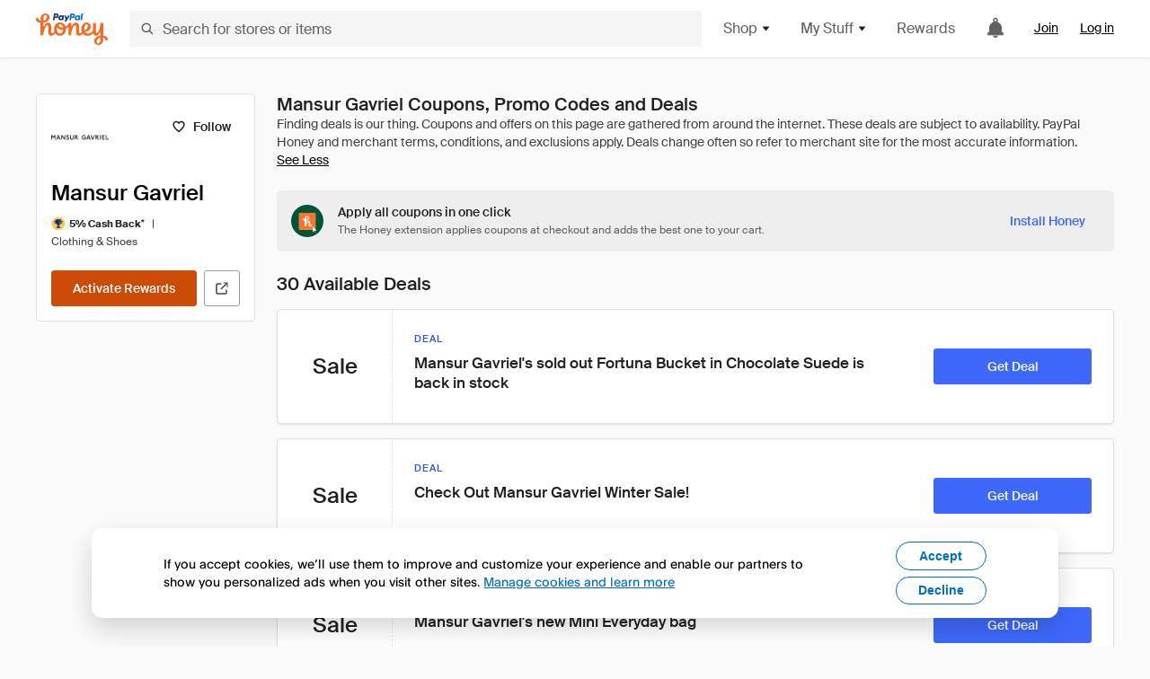

--- FILE ---
content_type: text/html; charset=utf-8
request_url: https://www.joinhoney.com/shop/mansurgavriel
body_size: 32297
content:

    <!DOCTYPE html>
    <html lang="en">
      <head>
        <title data-react-helmet="true">The Best Mansur Gavriel Coupons, Promo Codes - Jan 2026 - Honey</title>
        <meta data-react-helmet="true" property="og:locale" content="en_US"/><meta data-react-helmet="true" property="og:type" content="website"/><meta data-react-helmet="true" name="viewport" content="width=device-width, initial-scale=1, maximum-scale=5.0"/><meta data-react-helmet="true" name="twitter:card" content="summary_large_image"/><meta data-react-helmet="true" name="twitter:site" content="@honey"/><meta data-react-helmet="true" name="twitter:creator" content="@honey"/><meta data-react-helmet="true" property="og:site_name" content="Honey"/><meta data-react-helmet="true" name="description" content="We search the internet for coupons. PayPal Honey helps you find coupon codes on 30,000+ sites. Join Honey - It&#x27;s Free."/><meta data-react-helmet="true" name="keywords" content="Mansur Gavriel, https://www.mansurgavriel.com, coupon codes, code, discounts, coupons, promotional, promo, promotion, deal"/><meta data-react-helmet="true" property="og:title" content="This genius tool applies every Mansur Gavriel coupon to your cart - and it’s pretty awesome"/><meta data-react-helmet="true" property="og:description" content="Honey is like superpowers for your computer."/><meta data-react-helmet="true" property="og:image" content="https://cdn.joinhoney.com/images/share/honey-money-falling.gif"/><meta data-react-helmet="true" property="og:image:alt" content=""/><meta data-react-helmet="true" property="og:url" content="https://www.joinhoney.com/shop/mansurgavriel"/><meta data-react-helmet="true" name="googlebot" content="noarchive"/>
        <link data-react-helmet="true" rel="canonical" href="https://www.joinhoney.com/shop/mansurgavriel"/>
        <script data-react-helmet="true" type="application/ld+json">{
  "@context": "http://schema.org",
  "@type": "Store",
  "logo": {
    "@type": "ImageObject",
    "url": "https://cdn.joinhoney.com/images/store-logos/7360959133674459180.png",
    "height": "280",
    "width": "280",
    "name": "Mansur Gavriel Logo",
    "@id": "https://cdn.joinhoney.com/images/store-logos/7360959133674459180.png"
  },
  "sameAs": "https://www.mansurgavriel.com",
  "image": "https://cdn.joinhoney.com/images/share/honey-money-falling.gif",
  "url": "https://www.joinhoney.com/shop/mansurgavriel",
  "name": "Mansur Gavriel Coupons, Promo Codes, and Deals",
  "description": "",
  "@id": "https://www.joinhoney.com/shop/mansurgavriel",
  "hasOfferCatalog": {
    "@type": "OfferCatalog",
    "numberOfItems": null,
    "itemListOrder": "ItemListUnordered",
    "itemListElement": [
      {
        "@type": "ListItem",
        "@id": "https://www.joinhoney.com/shop/mansurgavriel#ListItemHoneyGold",
        "item": {
          "@type": "DiscountOffer",
          "@id": "https://www.joinhoney.com/shop/mansurgavriel#DiscountOfferHoneyGold",
          "priceCurrency": "USD",
          "url": "https://o.honey.io/store/7360959133674459180/website?afsrc=1&src=honey-web&turl=website&cat=deeplink",
          "discountCurrency": "USD",
          "discountAmount": "5%",
          "name": "Get 5% back from your Mansur Gavriel purchase with Honey."
        }
      },
      []
    ],
    "name": "Mansur Gavriel Offer Catalog",
    "@id": "https://www.joinhoney.com/shop/mansurgavriel#OfferCatalog"
  }
}</script>
        <meta name="p:domain_verify" content="676e6efc4c0cf78423aa11218268ac5e" />
        <meta charSet="utf-8" />
        <meta name="msapplication-TileColor" content="#f26c25" />
        <meta name="msapplication-config" content="https://cdn.joinhoney.com/images/favicon/browserconfig.xml" />
        <link rel="shortcut icon" href="https://cdn.joinhoney.com/images/favicon-32.png" sizes="32x32" />
        <link rel="icon" href="https://cdn.joinhoney.com/images/favicon-16.png" sizes="16x16" />
        <link rel="manifest" href="/site.webmanifest" />
        <link rel="mask-icon" href="https://cdn.joinhoney.com/images/favicon/safari-pinned-tab.svg" color="#f26c25" />
        <link rel="stylesheet" href="https://cdn.joinhoney.com/css/honey-font.min.css?v2" />
        <link rel="stylesheet" href="https://cdn.joinhoney.com/css/react-vis.css.gz" />
        <style type="text/css" id="jss-ssr">.icon-0-2-63 {}
.icon-d0-0-2-64 {}
.icon-d0-0-2-64 .h-icon div {
  display: flex;
  align-items: center;
  justify-content: center;
}
.icon-d0-0-2-64 div {
  width: 16px;
  height: 16px;
}
.icon-d0-0-2-64 * {
  vector-effect: non-scaling-stroke;
}
.icon-d0-0-2-64 .fill {
  fill: #616161;
}
.icon-d0-0-2-64 .stroke {
  stroke: #616161;
}
.icon-d1-0-2-65 {}
.icon-d1-0-2-65 .h-icon div {
  display: flex;
  align-items: center;
  justify-content: center;
}
.icon-d1-0-2-65 div {
  width: 16px;
  height: 16px;
}
.icon-d1-0-2-65 * {
  vector-effect: non-scaling-stroke;
}
.icon-d1-0-2-65 .fill {
  fill: #616161;
}
.icon-d1-0-2-65 .stroke {
  stroke: #616161;
}
.icon-d2-0-2-95 {}
.icon-d2-0-2-95 .h-icon div {
  display: flex;
  align-items: center;
  justify-content: center;
}
.icon-d2-0-2-95 div {
  width: 24px;
  height: 24px;
}
.icon-d2-0-2-95 * {
  vector-effect: non-scaling-stroke;
}
.icon-d2-0-2-95 .fill {
  fill: #212121;
}
.icon-d2-0-2-95 .stroke {
  stroke: #212121;
}
.icon-d3-0-2-121 {}
.icon-d3-0-2-121 .h-icon div {
  display: flex;
  align-items: center;
  justify-content: center;
}
.icon-d3-0-2-121 div {
  width: 24px;
  height: 24px;
}
.icon-d3-0-2-121 * {
  vector-effect: non-scaling-stroke;
}
.icon-d3-0-2-121 .fill {
  fill: #212121;
}
.icon-d3-0-2-121 .stroke {
  stroke: #212121;
}
.icon-d4-0-2-155 {}
.icon-d4-0-2-155 .h-icon div {
  display: flex;
  align-items: center;
  justify-content: center;
}
.icon-d4-0-2-155 div {
  width: 16px;
  height: 16px;
}
.icon-d4-0-2-155 * {
  vector-effect: non-scaling-stroke;
}
.icon-d4-0-2-155 .fill {
  fill: #212121;
}
.icon-d4-0-2-155 .stroke {
  stroke: #212121;
}
.icon-d5-0-2-189 {}
.icon-d5-0-2-189 .h-icon div {
  display: flex;
  align-items: center;
  justify-content: center;
}
.icon-d5-0-2-189 div {
  width: 16px;
  height: 16px;
}
.icon-d5-0-2-189 * {
  vector-effect: non-scaling-stroke;
}
.icon-d5-0-2-189 .fill {
  fill: #212121;
}
.icon-d5-0-2-189 .stroke {
  stroke: #212121;
}
.icon-d6-0-2-192 {}
.icon-d6-0-2-192 .h-icon div {
  display: flex;
  align-items: center;
  justify-content: center;
}
.icon-d6-0-2-192 div {
  width: 18px;
  height: 18px;
}
.icon-d6-0-2-192 * {
  vector-effect: non-scaling-stroke;
}
.icon-d6-0-2-192 .fill {
  fill: #424242;
}
.icon-d6-0-2-192 .stroke {
  stroke: #424242;
}
.btnContentContainer-0-2-130 {
  width: 100%;
  display: flex;
  align-items: center;
  justify-content: center;
}
.btn-0-2-131 {
  cursor: pointer;
  height: 40px;
  outline: none;
  padding: 0px 16px;
  box-shadow: none;
  transition: 0.2s;
  text-shadow: none;
  user-select: none;
  border-style: solid;
  border-width: 1px;
  border-radius: 3px;
}
.btn-0-2-131:focus {
  outline: 1px auto -webkit-focus-ring-color;
  outline-offset: 2px;
}
.btn-0-2-131:focus:not(:focus-visible) {
  outline: 0;
}
.btn-0-2-131:focus-visible {
  outline-offset: 4px;
}
.btn-0-2-131:active {
  outline: none;
}
.btn-0-2-131 .btnCopy-0-2-146 {
  font-size: 14px;
}
.btn-0-2-131:before {
  content: none !important;
}
.btn-0-2-131:after {
  content: none !important;
}
.btn24-0-2-132 {
  height: 24px;
  padding: 0px 8px;
}
.btn24-0-2-132 .btnCopy-0-2-146 {
  font-size: 12px;
}
.btn32-0-2-133 {
  height: 32px;
  padding: 0px 12px;
}
.btn48-0-2-134 {
  height: 48px;
}
.btn48-0-2-134 .btnCopy-0-2-146 {
  font-size: 16px;
}
.btn56-0-2-135 {
  height: 56px;
  padding: 0px 24px;
}
.btn56-0-2-135 .btnCopy-0-2-146 {
  font-size: 17px;
}
.btnAnchor-0-2-136 {
  display: inline-flex;
  align-items: center;
  text-decoration: none;
}
.btnBlock-0-2-137 {
  display: block;
}
.unstyled-0-2-138 {
  color: inherit;
  border: none;
  cursor: pointer;
  margin: 0;
  display: inline-block;
  padding: 0;
  font-size: inherit;
  background: none;
  transition: 0.2s;
  font-weight: inherit;
  text-decoration: inherit;
}
.unstyled-0-2-138:focus {
  outline: 1px auto -webkit-focus-ring-color;
  outline-offset: 2px;
}
.unstyled-0-2-138:focus:not(:focus-visible) {
  outline: 0;
}
.unstyled-0-2-138:focus-visible {
  outline: 1px auto -webkit-focus-ring-color;
  outline-offset: 2px;
}
.primary-0-2-139 {
  border-color: #cc4b06;
  background-color: #cc4b06;
}
.primary-0-2-139:hover {
  border-color: #f26c25;
  background-color: #f26c25;
}
.primary-0-2-139:active {
  border-color: #aa420b;
  background-color: #aa420b;
}
.secondary-0-2-140 {
  border-color: #3d68fb;
  background-color: #3d68fb;
}
.secondary-0-2-140:hover {
  border-color: #6083fb;
  background-color: #6083fb;
}
.secondary-0-2-140:active {
  border-color: #3256ce;
  background-color: #3256ce;
}
.secondary-ghost-0-2-141 {
  border-color: #3d68fb;
  background-color: #ffffff;
}
.secondary-ghost-0-2-141:hover {
  border-color: #3d68fb;
  background-color: #3d68fb;
}
.secondary-ghost-0-2-141:active {
  border-color: #6083fb;
  background-color: #6083fb;
}
.secondary-ghost-0-2-141 .btnCopy-0-2-146 {
  color: #3d68fb;
}
.secondary-ghost-0-2-141:hover .btnCopy-0-2-146 {
  color: #ffffff;
}
.secondary-ghost-0-2-141:hover path {
  fill: #ffffff !important;
  stroke: #ffffff !important;
  transition: 0.2s;
}
.third-0-2-142 {
  border-color: #9e9e9e;
  background-color: #ffffff;
}
.third-0-2-142:hover {
  border-color: #616161;
  background-color: #f5f5f5;
}
.third-0-2-142:active {
  border-color: #757575;
  background-color: #ffffff;
}
.third-0-2-142 .btnCopy-0-2-146 {
  color: #212121;
}
.third-0-2-142:active .btnCopy-0-2-146 {
  color: #000000;
}
.third-light-0-2-143 {
  border-color: #f5f5f5;
  background-color: transparent;
}
.third-light-0-2-143:hover {
  opacity: 0.85;
}
.gold-0-2-144 {
  border-color: #ffc74f;
  background-color: #ffc74f;
}
.gold-0-2-144 .btnCopy-0-2-146 {
  color: #212121;
}
.gold-0-2-144:hover {
  border-color: #ffd272;
  background-color: #ffd272;
}
.gold-0-2-144:active {
  border-color: #edb235;
  background-color: #edb235;
}
.borderNone-0-2-145 {
  border: none !important;
}
.btnCopy-0-2-146 {
  color: #ffffff;
  order: 2;
  overflow: hidden;
  font-style: normal;
  transition: 0.2s;
  font-family: SuisseIntl, BlinkMacSystemFont, "Segoe UI", Roboto, Helvetica, Arial, sans-serif, "Apple Color Emoji", "Segoe UI Emoji", "Segoe UI Symbol";
  font-weight: 600;
  text-shadow: none !important;
  white-space: nowrap;
  font-stretch: normal;
  text-overflow: ellipsis;
  letter-spacing: normal;
  text-transform: none !important;
}
.flexible-0-2-147 {
  width: 100%;
  overflow: hidden;
}
.btnIcon-0-2-148 {
  order: 1;
  display: flex;
  margin-right: 8px;
}
.btnIconOnly-0-2-149 {
  margin-right: initial;
}
.btnIconRight-0-2-150 {
  order: 3;
  display: flex;
  margin-left: 8px;
  margin-right: initial;
}
.loadingStatus-0-2-151 {
  border-color: #bdbdbd !important;
  pointer-events: none;
  background-color: #ffffff !important;
}
.loadingStatus-0-2-151:hover {
  border-color: #bdbdbd !important;
  background-color: #ffffff !important;
}
.loadingStatus-0-2-151 .btnCopy-0-2-146 {
  color: #bdbdbd;
}
.loadingStatus-0-2-151 .h-fill {
  color: #bdbdbd;
}
.successStatus-0-2-152 {
  border-color: #008556 !important;
  pointer-events: none;
  background-color: #ffffff !important;
}
.successStatus-0-2-152:hover {
  border-color: #008556 !important;
  background-color: #ffffff !important;
}
.successStatus-0-2-152 .btnCopy-0-2-146 {
  color: #008556;
}
.successStatus-0-2-152 .h-fill {
  color: #008556;
}
.failedStatus-0-2-153 {
  border-color: #d14444 !important;
  pointer-events: none;
  background-color: #ffffff !important;
}
.failedStatus-0-2-153:hover {
  border-color: #d14444 !important;
  background-color: #ffffff !important;
}
.failedStatus-0-2-153 .btnCopy-0-2-146 {
  color: #d14444;
}
.failedStatus-0-2-153 .h-fill {
  color: #d14444;
}
.disabledStatus-0-2-154 {
  border-color: #bdbdbd !important;
  pointer-events: none;
  background-color: #bdbdbd !important;
}
.disabledStatus-0-2-154:hover {
  border-color: #bdbdbd !important;
  background-color: #bdbdbd !important;
}
.disabledStatus-0-2-154 .btnCopy-0-2-146 {
  color: #ffffff;
}
.disabledStatus-0-2-154 .h-fill {
  color: #ffffff;
}
.container-0-2-44 {
  margin: 0px auto;
  padding: 24px 16px 0;
  max-width: 1360px;
}
@media (min-width: 768px) {
  .container-0-2-44 {
    margin: 0px auto;
    padding: 32px 24px 0;
  }
}
@media (min-width: 1024px) {
  .container-0-2-44 {
    margin: 0px auto;
    padding: 48px 40px 0;
  }
}
  .infinite-0-2-45 {
    max-width: initial;
  }
  .noPaddingTopBottom-0-2-46 {
    padding-top: 0px;
    padding-bottom: 0px;
  }
@media (min-width: 768px) {
  .noPaddingTopBottom-0-2-46 {
    padding-top: 0px;
    padding-bottom: 0px;
  }
}
@media (min-width: 1024px) {
  .noPaddingTopBottom-0-2-46 {
    padding-top: 0px;
    padding-bottom: 0px;
  }
}
@media (min-width: 1024px) {
  .noPaddingLeftRightDesktop-0-2-47 {
    padding-left: 0px;
    padding-right: 0px;
  }
}
@media (min-width: 768px) and (max-width: 1023px) {
  .noPaddingLeftRightTablet-0-2-48 {
    padding-left: 0px;
    padding-right: 0px;
  }
}
@media (max-width: 767px) {
  .noPaddingLeftRightMobile-0-2-49 {
    padding-left: 0px;
    padding-right: 0px;
  }
}
  .btnCopy-0-2-214 {
    order: 2;
    opacity: 1;
    font-size: 14px;
    font-style: normal;
    font-family: SuisseIntl, BlinkMacSystemFont, "Segoe UI", Roboto, Helvetica, Arial, sans-serif, "Apple Color Emoji", "Segoe UI Emoji", "Segoe UI Symbol";
    font-weight: 500;
    line-height: normal;
    white-space: nowrap;
    font-stretch: normal;
    letter-spacing: normal;
    text-transform: none !important;
  }
  .container-0-2-215 {
    display: flex;
    align-items: center;
  }
  .left-0-2-216 {
    order: 1;
    display: flex;
    margin-right: 10px;
  }
  .right-0-2-217 {
    order: 3;
    display: flex;
    margin-left: 10px;
  }
  .flatBtn-0-2-218 {
    width: unset;
    border: none;
    cursor: pointer;
    margin: 0;
    display: flex;
    opacity: 1 !important;
    padding: 0;
    background: none;
    box-shadow: none;
    text-shadow: none;
    background-color: rgba(0, 0, 0, 0) !important;
  }
  .flatBtn-0-2-218:focus {
    outline: 1px auto -webkit-focus-ring-color;
    outline-offset: 2px;
  }
  .flatBtn-0-2-218:focus:not(:focus-visible) {
    outline: 0;
  }
  .flatBtn-0-2-218:focus-visible {
    outline: 1px auto -webkit-focus-ring-color;
    outline-offset: 2px;
  }
  .flatBtn-0-2-218.disabled {
    cursor: default;
    display: block;
    user-select: none;
    pointer-events: none;
  }
  .flatBtn-0-2-218:before {
    content: none !important;
  }
  .flatBtn-0-2-218:after {
    content: none !important;
  }
  .btnAnchor-0-2-219 {
    display: inline-flex;
    align-items: center;
    text-decoration: none;
  }
  .btnAnchor-0-2-219.disabled {
    display: inline-flex;
  }
  .blue-0-2-220 {
    color: #3d68fb;
    transition: 0.2s;
  }
  .blue-0-2-220 .h-fill {
    color: #3d68fb !important;
    transition: 0.2s;
  }
  .blue-0-2-220:hover {
    color: #6083fb;
  }
  .blue-0-2-220:hover .h-fill {
    color: #6083fb !important;
  }
  .black-0-2-221 {
    color: #212121;
    transition: 0.2s;
  }
  .black-0-2-221 .h-fill {
    color: #212121 !important;
    transition: 0.2s;
  }
  .black-0-2-221:hover {
    color: #424242;
  }
  .black-0-2-221:hover .h-fill {
    color: #424242 !important;
  }
  .grey-0-2-222 {
    color: #757575;
    transition: 0.2s;
  }
  .grey-0-2-222 .h-fill {
    color: #757575 !important;
    transition: 0.2s;
  }
  .grey-0-2-222:hover {
    color: #9e9e9e;
  }
  .grey-0-2-222:hover .h-fill {
    color: #9e9e9e !important;
  }
  .orange-0-2-223 {
    color: #f26c25;
    transition: 0.2s;
  }
  .orange-0-2-223 .h-fill {
    color: #f26c25 !important;
    transition: 0.2s;
  }
  .orange-0-2-223:hover {
    color: #ff8b4e;
  }
  .orange-0-2-223:hover .h-fill {
    color: #ff8b4e !important;
  }
  .disabled-0-2-224 {
    color: #bdbdbd;
  }
  .disabled-0-2-224 .h-fill {
    color: #bdbdbd !important;
  }
  .gold-0-2-177 {
    color: #212121;
    display: flex;
    align-items: center;
  }
  .goldBadge-0-2-178 {  }
  .amount-0-2-179 {  }
  .timer-0-2-180 {
    margin-left: 4px;
  }
  .goldBadge-d0-0-2-181 {
    color: #212121;
    display: inline-flex;
    padding: 4px 8px 4px 4px;
    line-height: 12px;
    border-radius: 100px;
    background-color: #fff4dc;
  }
  .amount-d1-0-2-182 {
    font-size: 11px;
    font-weight: bold;
    margin-left: 4px;
  }
  .logo-0-2-50 {
    display: flex;
    align-items: center;
  }
  .logo-0-2-50 a {
    transition: 0.2s;
    text-decoration: none;
  }
  .logoLink-0-2-51:hover {
    opacity: 0.9;
  }
  .full-0-2-52 {
    display: none;
  }
@media (min-width: 414px) {
  .full-0-2-52 {
    display: flex;
  }
}
  .h-0-2-53 {
    display: flex;
  }
@media (min-width: 414px) {
  .h-0-2-53 {
    display: none;
  }
}
  .dot-0-2-54 {
    width: 2px;
    height: 2px;
    margin: 0px 8px 0px 6px;
    border-radius: 50%;
    background-color: #bdbdbd;
  }
  .subBrandName-0-2-55 {
    color: #9e9e9e;
    font-size: 11px;
    transition: 0.2s;
    font-weight: 500;
    letter-spacing: 1.65px;
    text-transform: uppercase;
  }
  .subBrandName-0-2-55:hover {
    color: #bdbdbd;
  }
  .fitContainer-0-2-174 {
    width: 100%;
    height: 100%;
    display: flex;
    justify-content: center;
  }
  .loading-0-2-175 {
    opacity: 0;
    transition: opacity 200ms;
  }
  .load-0-2-176 {
    opacity: 1;
  }
  .skip-0-2-19 {
    top: 80px;
    left: -150px;
    color: #424242;
    padding: 12px 16px;
    z-index: 101;
    position: fixed;
    font-size: 14px;
    box-shadow: 0px 4px 20px rgba(0, 0, 0, 0.18);
    transition: 0.2s;
    font-weight: 600;
    border-radius: 3px;
    text-decoration: none;
    background-color: #ffffff;
  }
  .skip-0-2-19:hover {
    cursor: pointer;
    box-shadow: 0px 4px 20px rgba(0, 0, 0, 0.30);
  }
  .skip-0-2-19:focus {
    left: 40px;
  }
  .storeLogo-0-2-165 {  }
  .noOverlay-0-2-166 {  }
  .noOverlay-0-2-166:before {
    content: initial !important;
  }
  .circleRed-0-2-167 {
    background-color: #ffefef !important;
  }
  .circleRed-0-2-167 span {
    color: #461717;
  }
  .circleMain-0-2-168 {
    background-color: #fff2eb !important;
  }
  .circleMain-0-2-168 span {
    color: #451f0b;
  }
  .circleGold-0-2-169 {
    background-color: #fff9ed !important;
  }
  .circleGold-0-2-169 span {
    color: #72520d;
  }
  .circleSec-0-2-170 {
    background-color: #cad5fd !important;
  }
  .circleSec-0-2-170 span {
    color: #111d45;
  }
  .circlePurple-0-2-171 {
    background-color: #f2eefc !important;
  }
  .circlePurple-0-2-171 span {
    color: #22143f;
  }
  .circleTeal-0-2-172 {
    background-color: #c8e9eb !important;
  }
  .circleTeal-0-2-172 span {
    color: #0f3133;
  }
  .storeLogo-d0-0-2-173 {
    width: 64px;
    height: 64px;
    display: flex;
    overflow: hidden;
    position: relative;
    align-items: center;
    flex-shrink: 0;
    border-radius: 0;
    justify-content: center;
  }
  .storeLogo-d0-0-2-173 span {
    opacity: 0.3;
    font-size: 25.6px;
    transition: 0.2s;
    font-weight: 600;
    text-transform: uppercase;
  }
  .storeLogo-d0-0-2-173 img {
    width: 100%;
    align-self: center;
  }
  .storeLogo-d0-0-2-173:before {
    top: 0px;
    left: 0px;
    width: 100%;
    height: 100%;
    content: "";
    position: absolute;
    background-color: rgba(33, 33, 33, 0.05);
  }
  .copy-0-2-1 {
    color: #424242;
    max-width: 793px;
    text-align: justify;
  }
@media (min-width: 768px) {
  .copy-0-2-1 {
    padding-right: 45px;
  }
}
@media (min-width: 768px) {
  .closeBtn-0-2-2 {
    top: auto;
    flex: 1;
    margin-right: 12px;
  }
}
  .banner-0-2-3 {
    width: 100%;
    bottom: 0;
    padding: 20px;
    z-index: 1000;
    position: fixed;
    background-color: #eeeeee;
  }
@media (min-width: 768px) {
  .banner-0-2-3 {
    display: flex;
    align-items: center;
    justify-content: space-between;
  }
}
  .alertIcon-0-2-4 {
    display: flex;
    margin-bottom: 20px;
    padding-bottom: 3px;
    justify-content: center;
  }
@media (min-width: 768px) {
  .alertIcon-0-2-4 {
    margin: 0 17.5px 0 0;
    align-items: center;
  }
}
@media (min-width: 768px) {
  .copyContainer-0-2-5 {
    flex: 6;
    display: flex;
    justify-content: center;
  }
}
@media (min-width: 1024px) {
  .copyContainer-0-2-5 {
    flex: 5;
  }
}
  .main-0-2-6 {
    left: 0px;
    width: 100%;
    bottom: 0px;
    z-index: 100;
    position: fixed;
    background-color: #eeeeee;
  }
  .content-0-2-7 {
    display: flex;
    flex-direction: column;
    padding-bottom: 24px;
  }
@media (min-width: 1024px) {
  .content-0-2-7 {
    flex-direction: row;
    justify-content: center;
  }
}
  .title-0-2-8 {
    color: #424242;
    width: 259px;
    margin: auto;
    text-align: center;
    padding-top: 24px;
  }
@media (min-width: 1024px) {
  .title-0-2-8 {
    width: auto;
    margin: 0px;
    padding-top: 33px;
  }
}
  .noButton-0-2-9 {
    width: 220px;
    margin: 16px auto 11px;
  }
@media (min-width: 1024px) {
  .noButton-0-2-9 {
    margin: 24px 0px 0px 20px;
  }
}
  .yesButton-0-2-10 {
    width: 220px;
    margin: auto;
  }
@media (min-width: 1024px) {
  .yesButton-0-2-10 {
    margin: 24px 0px 0px 8px;
  }
}
  .selectorContainer-0-2-381 {
    cursor: pointer;
    display: flex;
  }
  .containerDisabled-0-2-382 {
    cursor: auto;
  }
  .countryName-0-2-383 {  }
  .languageName-0-2-384 {  }
  .textStyle-0-2-385 {  }
  .countryName-d0-0-2-386 {
    color: #212121;
    border-right: 1px solid #e0e0e0;
    padding-right: 12px;
  }
  .languageName-d1-0-2-387 {
    color: #212121;
    padding-left: 12px;
  }
  .languageSelector-0-2-353 {
    transition: 0.2s;
    padding-right: 83px;
  }
@media (min-width: 1360px) {
  .languageSelector-0-2-353 {
    padding-right: 206px;
  }
}
@media (max-width: 899px) {
  .main-0-2-354 {
    display: none;
  }
}
  .mainPadding-0-2-355 {
    padding-top: 80px;
  }
@media (max-width: 899px) {
  .floating-0-2-356 {
    display: none;
  }
}
  .floatingPadding-0-2-357 {
    padding-top: 160px;
  }
  .searchBoxTextOverrideWrapper-0-2-56 {
    display: flex;
    flex-direction: row;
  }
  .searchBoxTextOverrideWrapper-0-2-56 input {
    font-size: 16px !important;
    transition: none;
  }
  .searchBoxTextOverrideWrapper-0-2-56 input:focus {  }
  .searchInputContainer-0-2-57 {
    width: 100%;
  }
  .searchBoxTextOverrideWrapper-d0-0-2-58 {
    border: none;
    border-radius: 0;
  }
  .searchBoxTextOverrideWrapper-d0-0-2-58 input {
    border-collapse: separate !important;
    border-radius: 3 !important;
  }
  .searchBoxTextOverrideWrapper-d0-0-2-58 input:focus {
    border: 1px solid #bdbdbd;
  }
  .overlay-0-2-66 {
    left: 50%;
    right: 50%;
    width: 100vw;
    height: 100vh;
    opacity: 1;
    z-index: 99;
    position: fixed;
    margin-top: 12px;
    transition: visibility, opacity .1s ease;
    visibility: visible;
    margin-left: -50vw;
    margin-right: -50vw;
    background-color: rgba(0,0,0,.25);
  }
  .overlayHidden-0-2-67 {
    opacity: 0;
    visibility: hidden;
  }
  .popoverRoot-0-2-68 {
    left: 50%;
    right: 50%;
    width: 100vw;
    z-index: 100;
    position: absolute;
    margin-left: -50vw;
    margin-right: -50vw;
  }
@media (min-width: 768px) {
  .popoverRoot-0-2-68 {
    left: auto;
    right: auto;
    width: 616px;
    margin-left: auto;
    margin-right: auto;
  }
}
@media (min-width: 1360px) {
  .popoverRoot-0-2-68 {
    width: 912px;
  }
}
@media (min-width: 1575px) {
  .popoverRoot-0-2-68 {
    width: 1208px;
  }
}
@media (min-width: 1856px) {
  .popoverRoot-0-2-68 {
    width: 1504px;
  }
}
  .container-0-2-293 {  }
  .endPadding-0-2-294 {
    margin-right: -1px;
    padding-right: 1px;
  }
  .scrollableContainer-0-2-295 {
    flex: 1 0 auto;
    left: -16px;
    width: calc(100% + 32px);
    height: 100%;
    margin: 0;
    display: flex;
    position: relative;
    list-style: none;
    overflow-x: auto;
    overflow-y: hidden;
    padding-left: 16px;
    flex-direction: row;
    padding-bottom: 20px;
  }
  .sliderContainer-0-2-296 {
    width: 100%;
    margin: 0px -16px 0px 0px;
    position: relative;
  }
@media (min-width: 768px) {
  .sliderContainer-0-2-296 {
    width: initial;
    display: block !important;
  }
}
  .sliderContainer-0-2-296 .slick-track {
    display: flex;
    align-items: stretch;
    flex-direction: row;
  }
  .sliderContainer-0-2-296 .slick-track > .slick-slide, .sliderContainer-0-2-296 .slick-track > .slick-slide > div {
    flex: 1 0 auto;
    height: inherit;
    display: flex;
  }
  .sliderContainer-0-2-296 .slick-track > .slick-slide > div {
    width: inherit;
    padding-right: 16px;
  }
  .slider-0-2-297 {
    overflow: visible;
  }
@media (min-width: 768px) {
  .slider-0-2-297 {
    overflow: hidden;
  }
}
  .sliderContainer-d1-0-2-298 {
    display: none;
  }
  .goldBtn-0-2-210 button {
    background-color: #ffc74f !important;
  }
  .goldBtn-0-2-210 button:hover {
    background-color: #ffd272 !important;
  }
  .goldBtn-0-2-210 button div div {
    color: #222D65 !important;
  }
  .buttonWrap-0-2-211 {
    position: relative;
  }
  .buttonWrap-0-2-211:hover .tooltip-0-2-213 {
    opacity: 1;
  }
  .textButton-0-2-212 {
    color: inherit;
    border: 0px;
    margin: 0px;
    padding: 0px;
    font-size: inherit;
    appearance: none;
    background: transparent;
    font-weight: inherit;
    line-height: inherit;
    letter-spacing: inherit;
  }
  .tooltip-0-2-213 {
    top: 65px;
    color: #bdbdbd;
    width: 100%;
    opacity: 0;
    padding: 9px 12px 8px;
    position: absolute;
    font-size: 12px;
    transition: 0.2s;
    font-weight: 500;
    line-height: 16px;
    border-radius: 3px;
    background-color: #212121;
  }
  .tooltip-0-2-213:before {
    top: -12px;
    left: 50%;
    right: 0px;
    width: 0px;
    border: 6px solid transparent;
    bottom: 0px;
    height: 0px;
    content: "";
    position: absolute;
    margin-left: -6px;
    border-bottom-color: #212121;
  }
  .giftIcon-0-2-92 {
    top: -3px;
    display: inline-block;
    position: relative;
    margin-left: -8px;
    margin-right: 8px;
    vertical-align: middle;
  }
  .referralText-0-2-93 {
    color: #f26c25;
  }
  .referralCountNumber-0-2-94 {
    font-weight: 800;
  }
  .languageSelector-0-2-20 {
    margin-top: 18px;
  }
  .main-0-2-16 {
    display: flex;
    position: relative;
    flex-direction: column;
  }
  .main-0-2-16.sticky {
    padding-top: 64px;
  }
  .content-0-2-17 {
    flex: 1 1 auto;
    display: flex;
    flex-direction: column;
    justify-content: space-between;
  }
  .whiteBg-0-2-18 {
    background-color: #ffffff;
  }
  .main-0-2-202 {  }
  .main-d0-0-2-203 {  }
  .main-d0-0-2-203::before {
    content: "Finding deals is our thing. Coupons and offers on this page are gathered from around the internet. These deals are subject to availability. PayPal Honey and merchant terms, conditions, and exclusions apply. Deals change often so refer to merchant site for the most accurate information.";
  }
  .main-d1-0-2-342 {  }
  .main-d1-0-2-342::before {
    content: "Average Savings Found is based on savings found by members after applying coupons with Honey in the last 30 days.";
  }
  .metadata-0-2-252 {
    margin: 0;
    display: flex;
    flex-wrap: wrap;
    list-style: none;
    margin-top: 24px;
    padding-left: 0;
    flex-direction: column;
  }
  .metadata-0-2-252 li {
    margin: 0 0 8px 0;
  }
@media (min-width: 414px) {
  .metadata-0-2-252 {
    flex-direction: row;
  }
  .metadata-0-2-252 li {
    margin: 0 24px 0 0;
  }
  .metadata-0-2-252 li:last-of-type {
    margin: 0;
  }
}
  .metadata-0-2-252 li:last-of-type {
    margin: 0;
  }
  .qualifier-0-2-278 {
    color: #757575;
    width: auto;
    height: 16px;
  }
  .qualifiers-0-2-248 {
    display: flex;
    flex-wrap: wrap;
    flex-direction: row;
  }
  .qualifierBlock-0-2-249 {
    height: 16px;
    display: flex;
    align-items: center;
    flex-direction: row;
  }
  .customQualifier-0-2-250 {
    margin-right: 8px;
  }
  .customQualifier-0-2-250:last-of-type {
    margin-right: 0;
  }
  .dividerDot-0-2-251 {
    margin-right: 8px;
  }
  .container-0-2-241 {
    width: 100%;
    height: 100%;
    padding: 12px;
  }
@media (min-width: 414px) {
  .container-0-2-241 {
    padding: 16px;
  }
}
@media (min-width: 768px) {
  .container-0-2-241 {
    padding: 24px;
  }
}
  .type-0-2-242 {
    display: block;
    margin-bottom: 8px;
    text-transfrom: uppercase;
  }
  .mainText-0-2-243 {
    color: #212121;
    white-space: break-spaces;
  }
@supports ( -moz-appearance:none ) {
  .mainText-0-2-243 {
    white-space: initial;
  }
}
  .mainText-0-2-243> div {
    display: inline-block;
  }
  .subText-0-2-244 {
    color: #757575;
    white-space: break-spaces;
  }
@supports (-moz-appearance:none) {
  .subText-0-2-244 {
    white-space: initial;
  }
}
  .mobileHoneyGold-0-2-245 {
    padding: 0;
    text-align: inherit;
    background-color: inherit;
  }
  .type-d0-0-2-246 {
    color: #3256ce;
  }
  .subText-d1-0-2-247 {
    margin-top: 4px;
  }
  .type-d2-0-2-255 {
    color: #3256ce;
  }
  .subText-d3-0-2-256 {
    margin-top: 4px;
  }
  .type-d4-0-2-259 {
    color: #3256ce;
  }
  .subText-d5-0-2-260 {
    margin-top: 4px;
  }
  .type-d6-0-2-263 {
    color: #3256ce;
  }
  .subText-d7-0-2-264 {
    margin-top: 4px;
  }
  .type-d8-0-2-267 {
    color: #3256ce;
  }
  .subText-d9-0-2-268 {
    margin-top: 4px;
  }
  .type-d10-0-2-271 {
    color: #3256ce;
  }
  .subText-d11-0-2-272 {
    margin-top: 4px;
  }
  .type-d12-0-2-276 {
    color: #3256ce;
  }
  .subText-d13-0-2-277 {
    margin-top: 4px;
  }
  .type-d14-0-2-281 {
    color: #3256ce;
  }
  .subText-d15-0-2-282 {
    margin-top: 4px;
  }
  .type-d16-0-2-285 {
    color: #3256ce;
  }
  .subText-d17-0-2-286 {
    margin-top: 4px;
  }
  .type-d18-0-2-289 {
    color: #3256ce;
  }
  .subText-d19-0-2-290 {
    margin-top: 4px;
  }
  .container-0-2-240 {
    color: #212121;
    width: 100%;
    height: 100%;
    display: flex;
    align-items: center;
    border-right: 1px dashed rgba(0, 0, 0, 0.1);
    justify-content: center;
  }
  .container-0-2-275 {
    width: 100%;
    display: flex;
    align-items: center;
    flex-direction: column;
    justify-content: center;
  }
  .container-0-2-235 {
    border: 1px solid #e0e0e0;
    display: grid;
    box-shadow: 0px 1px 2px rgba(0, 0, 0, 0.1);
    min-height: 128px;
    border-radius: 5px;
    background-color: #ffffff;
    grid-template-columns: 72px 1fr;
  }
@media (min-width: 414px) {
  .container-0-2-235 {
    grid-template-columns: 96px 1fr;
  }
}
@media (min-width: 768px) {
  .container-0-2-235 {
    grid-template-columns: 128px 1fr;
  }
}
  .rightSide-0-2-236 {
    display: grid;
    grid-template-rows: 1fr max-content;
  }
@media (min-width: 768px) {
  .rightSide-0-2-236 {
    grid-template-rows: initial;
    grid-template-columns: 1fr 216px;
  }
}
  .buttonWrapper-0-2-237 {
    margin: 8px 0 16px 12px;
    max-width: 216px;
  }
@media (min-width: 768px) {
  .buttonWrapper-0-2-237 {
    margin: 0;
    display: flex !important;
    padding: 0 24px 0 16px;
    align-items: center;
  }
}
  .container-d2-0-2-238 {
    cursor: pointer;
  }
  .buttonWrapper-d3-0-2-239 {
    display: none;
  }
  .container-d4-0-2-253 {
    cursor: pointer;
  }
  .buttonWrapper-d5-0-2-254 {
    display: none;
  }
  .container-d6-0-2-257 {
    cursor: pointer;
  }
  .buttonWrapper-d7-0-2-258 {
    display: none;
  }
  .container-d8-0-2-261 {
    cursor: pointer;
  }
  .buttonWrapper-d9-0-2-262 {
    display: none;
  }
  .container-d10-0-2-265 {
    cursor: pointer;
  }
  .buttonWrapper-d11-0-2-266 {
    display: none;
  }
  .container-d12-0-2-269 {
    cursor: pointer;
  }
  .buttonWrapper-d13-0-2-270 {
    display: none;
  }
  .container-d14-0-2-273 {
    cursor: pointer;
  }
  .buttonWrapper-d15-0-2-274 {
    display: none;
  }
  .container-d16-0-2-279 {
    cursor: pointer;
  }
  .buttonWrapper-d17-0-2-280 {
    display: none;
  }
  .container-d18-0-2-283 {
    cursor: pointer;
  }
  .buttonWrapper-d19-0-2-284 {
    display: none;
  }
  .container-d20-0-2-287 {
    cursor: pointer;
  }
  .buttonWrapper-d21-0-2-288 {
    display: none;
  }
  .activateButton-0-2-190 {
    width: 145px;
    height: 40px;
  }
  .shopLinkButton-0-2-191 {
    width: 40px;
    height: 40px;
    margin-left: 8px;
  }
  .storefrontStoreFollowButton-0-2-129 {
    padding: 0 8px;
    transition: 0s;
  }
  .storeActionButtons-0-2-183 {
    width: 100%;
    height: 40px;
    display: flex;
    flex-direction: row;
  }
  .storeActionButtons-0-2-183:not(:last-child) {
    margin-right: 8px;
  }
  .follow-0-2-184 {
    width: 100%;
    display: block;
    min-width: 87px;
  }
@media (min-width: 768px) {
  .follow-0-2-184 {  }
}
@media (min-width: 1024px) {
  .follow-0-2-184 {
    display: none;
  }
}
  .activate-0-2-185 {
    width: 100%;
  }
@media (min-width: 768px) {
  .activate-0-2-185 {  }
}
@media (min-width: 1024px) {
  .activate-0-2-185 {
    width: 204px !important;
  }
}
  .shopNow-0-2-186 {
    width: 100%;
  }
@media (min-width: 768px) {
  .shopNow-0-2-186 {
    width: 115px;
  }
}
@media (min-width: 1024px) {
  .shopNow-0-2-186 {
    width: 100%;
  }
}
  .follow-d4-0-2-187 {
    margin-right: 8px;
  }
@media (min-width: 768px) {
  .follow-d4-0-2-187 {
    width: 87px;
  }
}
  .activate-d6-0-2-188 {  }
@media (min-width: 768px) {
  .activate-d6-0-2-188 {
    width: 122px;
  }
}
  .container-0-2-156 {
    display: flex;
    flex-direction: row;
  }
@media (min-width: 1024px) {
  .container-0-2-156 {
    flex-direction: column;
  }
}
  .storeLogo-0-2-157 {
    width: 48px;
    height: 48px;
    border-radius: 3px;
  }
@media (min-width: 414px) {
  .storeLogo-0-2-157 {
    width: 54px;
    height: 54px;
  }
}
@media (min-width: 1024px) {
  .storeLogo-0-2-157 {
    width: 64px;
    height: 64px;
  }
}
  .storeName-0-2-158 {
    color: #000000;
    overflow: hidden;
    text-overflow: ellipsis;
  }
  .infoWrapper-0-2-159 {
    display: flex;
    margin-left: 16px;
    flex-direction: column;
    justify-content: center;
  }
@media (min-width: 1024px) {
  .infoWrapper-0-2-159 {
    display: initial;
    margin-top: 16px;
    margin-left: 0;
  }
}
  .metaWrapper-0-2-160 {
    display: flex;
    flex-wrap: wrap;
    margin-top: 8px;
    flex-direction: row;
  }
@media (min-width: 1024px) {
  .metaWrapper-0-2-160 {
    margin-top: 12px;
  }
}
@media (min-width: 1024px) {
  .category-0-2-161 {
    margin-bottom: 4px;
  }
}
  .divider-0-2-162 {
    margin: 0 8px;
  }
@media (min-width: 1024px) {
  .gold-0-2-163 {
    margin-bottom: 4px;
  }
}
  .goldWrapper-0-2-164 {
    display: flex;
    font-size: 11px;
    font-weight: bold;
  }
  .container-0-2-193 {
    margin: 0;
    display: none;
    list-style: none;
    padding-left: 0;
    padding-bottom: 12px;
  }
@media (min-width: 1024px) {
  .container-0-2-193 {
    display: block;
  }
}
  .container-0-2-193:before {
    left: 16px;
    width: calc(100% - 32px);
    height: 1px;
    content: "";
    display: block;
    position: relative;
    margin-bottom: 12px;
    background-color: #e0e0e0;
  }
  .tab-0-2-194 {
    color: #212121;
    width: 100%;
    height: 40px;
    display: flex;
    padding: 0 16px;
    align-items: center;
    justify-content: space-between;
  }
  .tab-0-2-194:hover {
    background-color: rgba(0, 0, 0, 0.05);
  }
  .tabActive-0-2-195 {
    background-color: rgba(0, 0, 0, 0.1);
  }
  .tabActive-0-2-195:hover {
    background-color: rgba(0, 0, 0, 0.1);
  }
  .flyout-0-2-196 {
    max-width: 712px;
  }
  .navContainer-0-2-122 {
    position: relative;
    border-top: 1px solid #e0e0e0;
    background-color: #ffffff;
  }
@media (min-width: 1024px) {
  .navContainer-0-2-122 {
    border: 1px solid #e0e0e0;
    border-radius: 5px;
  }
}
  .wrapper-0-2-123 {
    display: flex;
    padding: 24px 24px 18px;
    border-bottom: 1px solid #e0e0e0;
    flex-direction: column;
  }
@media (min-width: 768px) {
  .wrapper-0-2-123 {
    flex-direction: row;
    justify-content: space-between;
  }
}
@media (min-width: 1024px) {
  .wrapper-0-2-123 {
    padding: 16px;
    border-bottom: 0;
    flex-direction: column;
    justify-content: align-start;
  }
}
  .buttons-0-2-124 {
    display: flex;
    margin-top: 20px;
  }
@media (min-width: 768px) {
  .buttons-0-2-124 {
    margin-top: 4px;
  }
}
@media (min-width: 1024px) {
  .buttons-0-2-124 {
    margin-top: 20px;
  }
}
  .flyout-0-2-125 {
    top: 100%;
    left: 0;
    width: 100%;
    padding: 24px 16px;
    border-radius: 0;
  }
@media (min-width: 320px) {
  .flyout-0-2-125 {
    padding: 24px 40px;
  }
}
@media (min-width: 768px) {
  .flyout-0-2-125 {
    display: flex;
    padding: 32px 0;
    justify-content: center;
  }
}
@media (min-width: 1024px) {
  .flyout-0-2-125 {
    display: none;
  }
}
  .followWrapper-0-2-126 {
    display: none;
  }
@media (min-width: 1024px) {
  .followWrapper-0-2-126 {
    top: 16px;
    right: 16px;
    display: block;
    position: absolute;
  }
}
  .followButtonWrapper-0-2-127 {  }
  .followButtonWrapper-d6-0-2-128 {
    width: 87px;
  }
  .container-0-2-204 {
    margin: 24px 0;
    display: flex;
    padding: 24px 32px 24px 16px;
    border-radius: 5px;
    background-color: #eeeeee;
  }
@media (min-width: 768px) {
  .container-0-2-204 {
    padding: 16px 32px 16px 16px;
  }
}
  .graphic-0-2-205 {
    width: 36px;
    height: 36px;
    margin-right: 16px;
  }
  .header-0-2-206 {
    color: #212121;
    font-size: 14px;
    line-height: 16px;
    margin-bottom: 4px;
  }
  .installButton-0-2-207 {
    display: flex;
    margin-top: 16px;
    align-items: center;
  }
@media (min-width: 768px) {
  .installButton-0-2-207 {
    margin-top: 0px;
  }
}
  .subContainer-0-2-208 {
    flex-direction: column;
  }
@media (min-width: 768px) {
  .subContainer-0-2-208 {
    width: 100%;
    display: flex;
    flex-direction: row;
    justify-content: space-between;
  }
}
  .subHeader-0-2-209 {
    color: #616161;
    font-size: 12px;
    line-height: 16px;
  }
  .container-0-2-308 {
    display: flex;
    flex-direction: column;
  }
  .title-0-2-309 {
    color: #212121;
  }
  .cardsWrapper-0-2-310 {
    display: grid;
    row-gap: 16px;
    column-gap: 16px;
    margin-top: 24px;
    margin-bottom: 24px;
    grid-template-columns: repeat(1, 1fr);
  }
@media (min-width: 414px) {
  .cardsWrapper-0-2-310 {
    grid-template-columns: repeat(2, 1fr);
  }
}
@media (min-width: 768px) {
  .cardsWrapper-0-2-310 {
    grid-template-columns: repeat(3, 1fr);
  }
}
  .link-0-2-311 {
    align-self: center;
  }
  .toggleBtn-0-2-307 {
    left: 50%;
    position: relative;
    transform: translate(-50%);
    margin-top: 24px;
  }
  .titleWrapper-0-2-305 {
    margin-bottom: 24px;
  }
  .title-0-2-306 {
    color: #212121;
  }
  .withMargin-0-2-304 {
    margin-bottom: 16px;
  }
  .couponListItem-0-2-225 {
    margin-bottom: 8px;
  }
  .couponListItem-0-2-225:last-child {
    margin-bottom: 0;
  }
@media (min-width: 768px) {
  .couponListItem-0-2-225 {
    margin-bottom: 16px;
  }
  .couponListItem-0-2-225:last-child {
    margin-bottom: 0;
  }
}
  .header-0-2-226 {
    color: #212121;
    margin-bottom: 16px;
  }
  .coupons-0-2-227 {
    margin: 0;
    list-style: none;
    padding-left: 0;
  }
  .toggleBtn-0-2-228 {
    left: 50%;
    position: relative;
    transform: translate(-50%);
    margin-top: 24px;
  }
  .carouselDealCard-0-2-299 {
    flex: 1 0 auto;
    width: 100%;
    border: 1px solid #e0e0e0;
    height: 100%;
    display: flex;
    padding: 24px;
    position: relative;
    background: #ffffff;
    text-align: left;
    border-radius: 5px;
    flex-direction: column;
    justify-content: space-between;
  }
  .carouselDealCard-0-2-299:hover {
    cursor: pointer;
    box-shadow: 0px 2px 12px 0px rgba(0, 0, 0, 0.08);
  }
  .flexWrapper-0-2-300 {
    margin-bottom: 16px;
  }
  .title-0-2-301 {
    color: #3d68fb;
    margin-bottom: 8px;
  }
  .description-0-2-302 {
    color: #212121;
  }
  .buttonWrapper-0-2-303 {
    width: 122px;
    display: flex;
    align-self: flex-start;
  }
  .dealCard-0-2-291 {
    flex: 1 0 auto;
    width: 300px;
    height: auto;
    margin-right: 16px;
  }
  .slider-0-2-292 {
    margin: -12px 0;
    padding: 12px 0;
  }
  .deals-0-2-229 {
    display: flex;
    flex-direction: column;
  }
  .title-0-2-230 {
    color: #212121;
    margin-bottom: 16px;
  }
  .dealCarouselContainer-0-2-231 {
    margin-top: 8px;
  }
@media (min-width: 768px) {
  .dealCarouselContainer-0-2-231 {
    margin-top: 16px;
  }
}
  .dealStackedItem-0-2-232 {
    margin-bottom: 8px;
  }
  .dealStackedItem-0-2-232:last-child {
    margin-bottom: 0;
  }
@media (min-width: 768px) {
  .dealStackedItem-0-2-232 {
    margin-bottom: 16px;
  }
  .dealStackedItem-0-2-232:last-child {
    margin-bottom: 0;
  }
}
  .dealsList-0-2-233 {
    margin: 0;
    display: flex;
    list-style: none;
    padding-left: 0;
    flex-direction: column;
  }
  .stackedDeal-0-2-234 {
    margin-bottom: 12px;
  }
  .container-0-2-198 {
    margin-bottom: 24px;
  }
  .header-0-2-199 {
    color: #212121;
  }
  .button-0-2-200 {
    color: #000000;
    display: inline-block;
    padding: 0;
    text-align: inherit;
    text-decoration: underline;
    background-color: inherit;
  }
  .disclaimer-0-2-201 {
    display: inline;
    margin-right: 6px;
  }
  .sectionsContainer-0-2-197 > * {
    border-bottom: 1px solid #e0e0e0;
    margin-bottom: 40px;
    padding-bottom: 40px;
  }
  .sectionsContainer-0-2-197 > *:last-child {
    border-bottom: none;
    margin-bottom: 0;
    padding-bottom: 0;
  }
  .container-0-2-312 {
    margin: 0px 24px;
    display: flex;
    padding: 48px 20px 0px 20px;
    border-radius: 5px;
    justify-content: center;
    background-color: #ffdd95;
  }
  .container-0-2-312 picture {
    display: flex;
    align-self: flex-end;
  }
@media (min-width: 768px) {
  .container-0-2-312 {
    padding: 48px 80px 0px 80px;
  }
}
  .header-0-2-313 {
    color: #000000;
    margin-bottom: 8px;
  }
@media (min-width: 1024px) {
  .headerContainer-0-2-314 {
    max-width: 380px;
  }
}
  .installButton-0-2-315 {
    margin-bottom: 48px;
  }
  .savingsIcon-0-2-316 {
    display: none;
    margin-right: 80px;
  }
@media (min-width: 1024px) {
  .savingsIcon-0-2-316 {
    display: inline;
  }
}
  .subHeader-0-2-317 {
    color: #212121;
    font-size: 14px;
    line-height: 20px;
    margin-bottom: 24px;
  }
  .breadcrumbsRoot-0-2-348 {
    margin: 0;
    display: flex;
    padding: 0;
    list-style-type: none;
  }
  .container-0-2-349 {
    color: #9e9e9e;
  }
  .item-0-2-350 {
    color: #424242;
  }
  .link-0-2-351 {
    color: #616161;
  }
  .arrow-0-2-352 {
    margin: 0 7px;
  }
  .headerRoot-0-2-334 {
    color: #212121;
  }
  .cardRoot-0-2-333 {
    color: #616161;
    border: 1px solid #e0e0e0;
    padding: 16px;
    background: #ffffff;
    border-radius: 5px;
  }
@media (min-width: 768px) {
  .cardRoot-0-2-333 {
    padding: 24px;
  }
}
  .sidebarCardHeader-0-2-332 {
    margin-bottom: 8px;
  }
  .link-0-2-335:focus {
    outline: 1px auto -webkit-focus-ring-color;
  }
  .link-0-2-335:focus:not(:focus-visible) {
    outline: 0;
  }
  .link-0-2-335:focus-visible {
    outline: 1px auto -webkit-focus-ring-color;
  }
  .list-0-2-336 {
    margin: 0;
    list-style: none;
    padding-top: 8px;
    padding-left: 0;
    padding-bottom: 8px;
  }
  .listItem-0-2-337 {
    margin-bottom: 16px;
  }
  .listItem-0-2-337 a {
    color: #616161;
  }
  .listItem-0-2-337:(last-child) {
    margin-bottom: 0;
  }
  .listItem-0-2-337 a:hover, .listItem-0-2-337 a:active {
    text-decoration: underline;
  }
  .link-0-2-329:focus {
    outline: 1px auto -webkit-focus-ring-color;
  }
  .link-0-2-329:focus:not(:focus-visible) {
    outline: 0;
  }
  .link-0-2-329:focus-visible {
    outline: 1px auto -webkit-focus-ring-color;
  }
  .list-0-2-330 {
    margin: 0;
    list-style: none;
    padding-top: 8px;
    padding-left: 0;
    padding-bottom: 8px;
  }
  .listItem-0-2-331 {
    margin-bottom: 16px;
  }
  .listItem-0-2-331 a {
    color: #616161;
  }
  .listItem-0-2-331:(last-child) {
    margin-bottom: 0;
  }
  .listItem-0-2-331 a:hover, .listItem-0-2-331 a:active {
    text-decoration: underline;
  }
  .headerImg-0-2-346 {
    display: none;
  }
@media (min-width: 768px) {
  .headerImg-0-2-346 {
    width: 48px;
    height: 48px;
    display: inline-block;
    margin-right: 16px;
  }
}
  .mainCardHeader-0-2-347 {
    margin-bottom: 24px;
  }
  .section-0-2-343 {
    margin-bottom: 24px;
  }
  .section-0-2-343:last-child {
    margin-bottom: 0;
  }
  .sectionTitle-0-2-345 {
    color: #212121;
    margin-bottom: 8px;
  }
  .couponDisclaimer-0-2-338 {
    color: #616161;
    display: block;
    margin-top: 16px;
  }
  .insightsContainer-0-2-339 {
    width: 100%;
  }
  .insightTitle-0-2-340 {
    width: 25%;
    text-align: left;
    padding-right: 16px;
    padding-bottom: 8px;
  }
  .insightValue-0-2-341 {
    color: #212121;
    padding-right: 16px;
  }
  .aboutSection-0-2-318 {
    width: 100%;
  }
  .breadcrumbs-0-2-319 {
    order: 3;
    border-top: 1px solid #e0e0e0;
    margin-top: 40px;
    padding-top: 24px;
  }
@media (min-width: 1024px) {
  .breadcrumbs-0-2-319 {
    grid-column-start: 2;
  }
}
@media (min-width: 768px) {
  .couponCategorySection-0-2-320 {
    width: calc(50% - 8px);
  }
}
@media (min-width: 1024px) {
  .couponCategorySection-0-2-320 {
    width: 100%;
  }
}
  .exploreStoresSection-0-2-321 {
    margin-right: 0;
  }
@media (min-width: 768px) {
  .exploreStoresSection-0-2-321 {
    width: calc(50% - 8px);
    margin-right: 16px;
  }
}
@media (min-width: 1024px) {
  .exploreStoresSection-0-2-321 {
    width: 100%;
    margin-right: 0;
  }
}
  .footerMain-0-2-322 {
    order: 1;
  }
@media (min-width: 1024px) {
  .footerMain-0-2-322 {
    order: 2;
  }
}
  .footerMain-0-2-322 > section {
    margin-bottom: 16px;
  }
  .footerRoot-0-2-323 {
    margin: 12px;
    border-top: 1px solid #e0e0e0;
    padding-top: 32px;
  }
@media (min-width: 414px) {
  .footerRoot-0-2-323 {
    margin: 16px;
  }
}
@media (min-width: 1024px) {
  .footerRoot-0-2-323 {
    margin: 24px;
  }
}
  .footerSidebar-0-2-324 {
    order: 2;
  }
  .footerSidebar-0-2-324 > section {
    margin-bottom: 16px;
  }
@media (min-width: 768px) {
  .footerSidebar-0-2-324 {
    display: flex;
    flex-wrap: wrap;
  }
}
@media (min-width: 1024px) {
  .footerSidebar-0-2-324 {
    order: 1;
    display: block;
  }
  .footerSidebar-0-2-324.sparseLayout {
    display: flex;
    justify-content: space-between;
  }
  .footerSidebar-0-2-324.sparseLayout > section {
    width: calc(50% - 8px);
  }
}
  .footerTitleWrapper-0-2-325 {
    margin-bottom: 24px;
  }
  .footerTitle-0-2-326 {
    color: #212121;
  }
  .wrapperFooter-0-2-327 {
    display: grid;
    grid-template-columns: auto;
  }
@media (min-width: 1024px) {
  .wrapperFooter-0-2-327 {
    column-gap: 40px;
    grid-template-columns: 284px auto;
  }
  .wrapperFooter-0-2-327.sparseLayout {
    grid-template-columns: auto;
  }
}
  .legalDisclaimer-0-2-328 {
    margin-top: 8px;
  }
  .container-0-2-11 {
    margin: auto;
    max-width: 1360px;
    padding-bottom: 40px;
    -webkit-text-size-adjust: 100%;
  }
@media (min-width: 1024px) {
  .container-0-2-11 {
    padding-bottom: 0;
  }
}
  .mainStoreContent-0-2-12 {
    display: grid;
    background: inherit;
    grid-template-rows: auto auto;
    grid-template-columns: 100%;
  }
@media (min-width: 1024px) {
  .mainStoreContent-0-2-12 {
    grid-column-gap: 24px;
    grid-template-rows: auto;
    grid-template-columns: minmax(216px, 284px) minmax(605px, 1036px);
  }
}
  .navigation-0-2-13 {
    width: 100%;
    padding: 0;
  }
@media (min-width: 1024px) {
  .navigation-0-2-13 {
    padding: 40px 0 40px 40px;
  }
}
  .content-0-2-14 {
    width: 100%;
    padding: 40px 16px;
  }
@media (min-width: 768px) {
  .content-0-2-14 {
    padding: 40px 24px;
  }
}
@media (min-width: 1024px) {
  .content-0-2-14 {
    padding: 40px 40px 40px 0;
  }
}
  .headersContainer-0-2-15 {
    top: 0;
    left: 0;
    right: 0;
    z-index: 99;
    position: fixed;
  }
  .header-0-2-21 {
    height: 64px;
    box-shadow: 0px 1px 2px rgba(0, 0, 0, 0.1);
    background-color: #ffffff;
  }
  .header-0-2-21 span:active {
    outline: none;
  }
  .headerFixed-0-2-22 {
    top: 0px;
    left: 0px;
    right: 0px;
    z-index: 100;
    position: fixed;
  }
  .headerTransparent-0-2-23 {
    box-shadow: none;
    background-color: transparent;
  }
  .headerLandingPage-0-2-24 {
    height: 88px;
  }
  .headerLandingPage-0-2-24 .rightContent-0-2-28 {
    align-items: center;
  }
  .headerLandingPage-0-2-24 .user-0-2-31 {
    min-width: auto;
    padding-left: 32px;
  }
  .container-0-2-25 {
    height: 100%;
    display: flex;
    align-items: center;
    justify-content: space-between;
  }
  .white-0-2-26 .authLinks-0-2-33 a {
    color: #ffffff;
  }
  .logo-0-2-27 {
    transition: 0.2s;
    margin-right: 24px;
  }
  .logo-0-2-27 img {
    display: block;
  }
  .logo-0-2-27:hover {
    opacity: 0.9;
  }
  .rightContent-0-2-28 {
    height: 100%;
    display: flex;
    flex-shrink: 0;
  }
  .nav-0-2-29 {
    margin: 0px 0px 0px 24px;
    display: none;
    padding: 0px;
  }
  .nav-0-2-29 li {
    display: flex;
    position: relative;
    font-size: 16px;
    list-style: none;
    align-items: center;
    font-weight: 500;
    line-height: 24px;
    white-space: nowrap;
    margin-right: 32px;
    justify-content: center;
  }
  .nav-0-2-29 a, .nav-0-2-29 div {
    color: #616161;
    transition: 0.2s;
    text-decoration: none;
  }
@media (min-width: 1024px) {
  .nav-0-2-29 {
    display: flex;
  }
}
  .nav-0-2-29 a:hover, .nav-0-2-29 div:hover {
    color: #757575;
  }
  .nav-0-2-29 li:before {
    width: 0px;
    bottom: 0px;
    height: 2px;
    content: "";
    position: absolute;
    transition: 0.2s;
    background-color: #000000;
  }
  .nav-0-2-29 li:last-child {
    margin: 0px;
  }
  .nav-0-2-29 li.icon:before {
    margin-left: -7px;
  }
  .nav-0-2-29 li.active-0-2-30:before {
    width: 30px;
  }
  .active-0-2-30 a, .active-0-2-30 div {
    color: #212121;
  }
  .active-0-2-30 a:hover, .active-0-2-30 div:hover {
    color: #424242;
  }
  .user-0-2-31 {
    margin: 21px 0px 23px 24px;
    display: none;
    align-items: center;
    flex-shrink: 0;
    justify-content: flex-end;
  }
@media (min-width: 1024px) {
  .user-0-2-31 {
    display: flex;
  }
}
  .userContentExp-0-2-32 {
    display: flex;
    align-items: center;
    margin-left: 24px;
  }
  .authLinks-0-2-33 {
    display: flex;
  }
  .authLinks-0-2-33 span {
    color: #000000;
    cursor: pointer;
    font-size: 14px;
    transition: 0.2s;
    font-weight: 500;
    line-height: 20px;
    margin-right: 24px;
    text-decoration: underline;
  }
  .authLinks-0-2-33 span:last-child {
    margin-right: 0px;
  }
  .authLinks-0-2-33 span:hover {
    color: #212121;
  }
  .authLinks-0-2-33 span:active {
    outline: none;
  }
  .shopNavLink-0-2-34 {
    cursor: pointer;
    display: flex;
    position: relative;
    align-items: center;
    user-select: none;
  }
  .shopNavLink-0-2-34:active {
    outline: none;
  }
  .directionIcon-0-2-35 {
    padding-left: 2px;
  }
  .directionIconFlip-0-2-36 {
    transform: scaleY(-1);
  }
  .userProfile-0-2-37 {
    cursor: pointer;
    display: flex;
    position: relative;
    align-items: center;
    user-select: none;
  }
  .userProfile-0-2-37 img {
    width: 32px;
    height: 32px;
    object-fit: cover;
  }
  .userProfile-0-2-37:active {
    outline: none;
  }
  .userProfileImage-0-2-38 {
    display: flex;
    overflow: hidden;
    position: relative;
    border-radius: 50%;
  }
  .userProfileImage-0-2-38:before {
    top: 0;
    left: 0;
    right: 0;
    bottom: 0;
    content: "";
    position: absolute;
    background-color: rgba(33, 33, 33, 0.05);
  }
  .userGold-0-2-39 {
    margin-left: 30px;
  }
  .userGold-0-2-39 a {
    text-decoration: none;
  }
  .dropdown-0-2-40 {
    color: #424242;
    border: 1px solid #f5f5f5;
    z-index: 101;
    position: absolute;
    font-size: 16px;
    box-shadow: 0px 6px 12px rgba(0, 0, 0, 0.08);
    font-weight: 500;
    background-color: #ffffff;
    border-bottom-left-radius: 3px;
    border-bottom-right-radius: 3px;
  }
  .dropdown-0-2-40 ul {
    margin: 0px;
    padding: 0px;
  }
  .dropdown-0-2-40 ul li {
    list-style: none;
  }
  .dropdown-0-2-40 ul li a, .dropdown-0-2-40 ul li span {
    color: #424242;
    width: 100%;
    display: block;
    padding: 12px 14px;
    text-decoration: none;
  }
  .dropdown-0-2-40 ul li:hover {
    background-color: #f5f5f5;
  }
  .navDropdown-0-2-41 {
    top: 44px;
    left: -10px;
    width: 162px;
  }
  .navDropdown-0-2-41 li {
    margin-right: 0px;
    justify-content: flex-start;
  }
  .userDropdown-0-2-42 {
    top: 49px;
    right: -32px;
    width: 224px;
  }
  .customNodeContainer-0-2-43 {
    height: 100%;
    display: flex;
    align-items: center;
    padding-left: 24px;
  }
  .container-0-2-59 {
    width: 100%;
    border: none;
    display: flex;
    overflow: hidden;
    position: relative;
    align-items: center;
    border-radius: 3px;
    background-color: #f5f5f5;
  }
  .container-0-2-59.size32 {
    height: 32px;
  }
  .container-0-2-59.size40 {
    height: 40px;
  }
  .container-0-2-59.size48 {
    height: 48px;
  }
  .iconWrapper-0-2-60 {
    left: 16px;
    position: absolute;
    pointer-events: none;
  }
  .size32 .iconWrapper-0-2-60 {
    left: 10px;
  }
  .size40 .iconWrapper-0-2-60 {
    left: 12px;
  }
  .input-0-2-61 {
    width: 100%;
    border: 1px solid #f5f5f5;
    height: 100%;
    outline: 0;
    transition: 0.2s;
    padding-left: 40px;
    border-radius: 3px;
    padding-right: 31px;
    background-color: #f5f5f5;
  }
  .input-0-2-61::placeholder {
    color: #616161;
    transition: 0.2s;
  }
  .input-0-2-61:focus {
    border: 1px solid #bdbdbd;
    background-color: #ffffff;
  }
  .size32 .input-0-2-61 {
    padding-left: 34px;
  }
  .size40 .input-0-2-61 {
    padding-left: 36px;
  }
  .size48 .input-0-2-61 {
    margin-bottom: 1px;
  }
  .input-0-2-61:focus::placeholder {
    opacity: 0;
  }
  .closeIconWrapper-0-2-62 {
    right: 14px;
    cursor: pointer;
    position: absolute;
  }
  .closeIconWrapper-0-2-62.invis {
    display: none;
  }
  .size32 .closeIconWrapper-0-2-62 {
    right: 8px;
  }
  .size40 .closeIconWrapper-0-2-62 {
    right: 10px;
  }
  .header-0-2-69 {
    height: 64px;
    box-shadow: 0px 1px 2px rgba(0, 0, 0, 0.1);
    background-color: #ffffff;
  }
  .header-0-2-69 span:active {
    outline: none;
  }
  .headerFixed-0-2-70 {
    top: 0px;
    left: 0px;
    right: 0px;
    z-index: 100;
    position: fixed;
  }
  .headerTransparent-0-2-71 {
    box-shadow: none;
    background-color: transparent;
  }
  .headerLandingPage-0-2-72 {
    height: 88px;
  }
  .headerLandingPage-0-2-72 .rightContent-0-2-76 {
    align-items: center;
  }
  .headerLandingPage-0-2-72 .user-0-2-79 {
    min-width: auto;
    padding-left: 32px;
  }
  .container-0-2-73 {
    height: 100%;
    display: flex;
    align-items: center;
    justify-content: space-between;
  }
  .white-0-2-74 .authLinks-0-2-81 a {
    color: #ffffff;
  }
  .logo-0-2-75 {
    transition: 0.2s;
    margin-right: 24px;
  }
  .logo-0-2-75 img {
    display: block;
  }
  .logo-0-2-75:hover {
    opacity: 0.9;
  }
  .rightContent-0-2-76 {
    height: 100%;
    display: flex;
    flex-shrink: 0;
  }
  .nav-0-2-77 {
    margin: 0px 0px 0px 24px;
    display: none;
    padding: 0px;
  }
  .nav-0-2-77 li {
    display: flex;
    position: relative;
    font-size: 16px;
    list-style: none;
    align-items: center;
    font-weight: 500;
    line-height: 24px;
    white-space: nowrap;
    margin-right: 32px;
    justify-content: center;
  }
  .nav-0-2-77 a, .nav-0-2-77 div {
    color: #616161;
    transition: 0.2s;
    text-decoration: none;
  }
@media (min-width: 1024px) {
  .nav-0-2-77 {
    display: flex;
  }
}
  .nav-0-2-77 a:hover, .nav-0-2-77 div:hover {
    color: #757575;
  }
  .nav-0-2-77 li:before {
    width: 0px;
    bottom: 0px;
    height: 2px;
    content: "";
    position: absolute;
    transition: 0.2s;
    background-color: #000000;
  }
  .nav-0-2-77 li:last-child {
    margin: 0px;
  }
  .nav-0-2-77 li.icon:before {
    margin-left: -7px;
  }
  .nav-0-2-77 li.active-0-2-78:before {
    width: 30px;
  }
  .active-0-2-78 a, .active-0-2-78 div {
    color: #212121;
  }
  .active-0-2-78 a:hover, .active-0-2-78 div:hover {
    color: #424242;
  }
  .user-0-2-79 {
    margin: 21px 0px 23px 24px;
    display: none;
    align-items: center;
    flex-shrink: 0;
    justify-content: flex-end;
  }
@media (min-width: 1024px) {
  .user-0-2-79 {
    display: flex;
  }
}
  .userContentExp-0-2-80 {
    display: flex;
    align-items: center;
    margin-left: 24px;
  }
  .authLinks-0-2-81 {
    display: flex;
  }
  .authLinks-0-2-81 span {
    color: #000000;
    cursor: pointer;
    font-size: 14px;
    transition: 0.2s;
    font-weight: 500;
    line-height: 20px;
    margin-right: 24px;
    text-decoration: underline;
  }
  .authLinks-0-2-81 span:last-child {
    margin-right: 0px;
  }
  .authLinks-0-2-81 span:hover {
    color: #212121;
  }
  .authLinks-0-2-81 span:active {
    outline: none;
  }
  .shopNavLink-0-2-82 {
    cursor: pointer;
    display: flex;
    position: relative;
    align-items: center;
    user-select: none;
  }
  .shopNavLink-0-2-82:active {
    outline: none;
  }
  .directionIcon-0-2-83 {
    padding-left: 2px;
  }
  .directionIconFlip-0-2-84 {
    transform: scaleY(-1);
  }
  .userProfile-0-2-85 {
    cursor: pointer;
    display: flex;
    position: relative;
    align-items: center;
    user-select: none;
  }
  .userProfile-0-2-85 img {
    width: 32px;
    height: 32px;
    object-fit: cover;
  }
  .userProfile-0-2-85:active {
    outline: none;
  }
  .userProfileImage-0-2-86 {
    display: flex;
    overflow: hidden;
    position: relative;
    border-radius: 50%;
  }
  .userProfileImage-0-2-86:before {
    top: 0;
    left: 0;
    right: 0;
    bottom: 0;
    content: "";
    position: absolute;
    background-color: rgba(33, 33, 33, 0.05);
  }
  .userGold-0-2-87 {
    margin-left: 30px;
  }
  .userGold-0-2-87 a {
    text-decoration: none;
  }
  .dropdown-0-2-88 {
    color: #424242;
    border: 1px solid #f5f5f5;
    z-index: 101;
    position: absolute;
    font-size: 16px;
    box-shadow: 0px 6px 12px rgba(0, 0, 0, 0.08);
    font-weight: 500;
    background-color: #ffffff;
    border-bottom-left-radius: 3px;
    border-bottom-right-radius: 3px;
  }
  .dropdown-0-2-88 ul {
    margin: 0px;
    padding: 0px;
  }
  .dropdown-0-2-88 ul li {
    list-style: none;
  }
  .dropdown-0-2-88 ul li a, .dropdown-0-2-88 ul li span {
    color: #424242;
    width: 100%;
    display: block;
    padding: 12px 14px;
    text-decoration: none;
  }
  .dropdown-0-2-88 ul li:hover {
    background-color: #f5f5f5;
  }
  .navDropdown-0-2-89 {
    top: 44px;
    left: -10px;
    width: 162px;
  }
  .navDropdown-0-2-89 li {
    margin-right: 0px;
    justify-content: flex-start;
  }
  .userDropdown-0-2-90 {
    top: 49px;
    right: -32px;
    width: 224px;
  }
  .customNodeContainer-0-2-91 {
    height: 100%;
    display: flex;
    align-items: center;
    padding-left: 24px;
  }
@keyframes keyframes-slideIn-0-2-96 {
  from {
    opacity: 0;
  }
  to {
    opacity: 1;
  }
}
  .slideIn-0-2-97 {
    animation-name: keyframes-slideIn-0-2-96;
  }
  .main-0-2-98 {
    display: block;
  }
@media (min-width: 1024px) {
  .main-0-2-98 {
    display: none;
  }
}
  .toggleContainer-0-2-99 {
    cursor: pointer;
    height: 100%;
    display: flex;
    position: relative;
    align-items: center;
    margin-left: 16px;
  }
  .toggleContainer-0-2-99:active {
    outline: none;
  }
@media (min-width: 768px) {
  .toggleContainer-0-2-99 {
    margin-left: 24px;
  }
}
  .overlay-0-2-100 {
    top: 0px;
    left: 0;
    right: 0px;
    bottom: 0px;
    opacity: 0;
    z-index: 100;
    position: fixed;
    transition: opacity .2s ease-in-out;
    visibility: hidden;
    background-color: #000000;
  }
  .overlayLoad-0-2-101 {
    opacity: 0.8;
  }
  .overlayShow-0-2-102 {
    visibility: initial;
  }
  .menu-0-2-103 {
    top: 0px;
    right: -414px;
    width: 100%;
    bottom: 0px;
    padding: 64px 32px 144px;
    z-index: 1000;
    overflow: auto;
    position: fixed;
    max-width: 414px;
    background: #ffffff;
    min-height: 100vh;
    transition: right .3s ease-out;
  }
  .menuShow-0-2-104 {
    right: 0px;
  }
  .logo-0-2-105 {
    top: 16px;
    left: 16px;
    width: 26px;
    height: 26px;
    position: absolute;
  }
  .close-0-2-106 {
    top: 16px;
    right: 16px;
    cursor: pointer;
    position: absolute;
  }
  .menuOptionIcon-0-2-107 {
    display: flex !important;
    align-items: center;
  }
  .menuOption-0-2-108 {
    color: #616161;
    cursor: pointer;
    display: block;
    opacity: 0;
    padding: 8px 0px;
    position: relative;
    font-size: 16px;
    transition: 0.2s;
    font-weight: 500;
    line-height: 24px;
    text-decoration: none;
  }
  .menuOption-0-2-108:hover {
    color: #757575;
    text-decoration: none;
  }
  .menuOption-0-2-108:active {
    outline: none;
  }
  .menuOption-0-2-108 a {
    color: #616161;
    transition: 0.2s;
    text-decoration: none;
  }
  .menuOption-0-2-108 ul {
    margin: 10px 0px 0px 0px;
    padding: 0px 0px 0px 24px;
  }
  .menuOption-0-2-108 li {
    opacity: 0;
    padding: 8px 0px;
    list-style: none;
    animation-duration: 1s;
    animation-fill-mode: forwards;
  }
  .menuOption-0-2-108.menuImage {
    display: flex;
  }
  .menuOption-0-2-108 a:hover {
    color: #757575;
    text-decoration: none;
  }
  .menuOptionDark-0-2-109 {
    color: #000000;
  }
  .menuOptionDark-0-2-109:hover {
    color: #212121;
  }
  .menuAnimate-0-2-110 {
    animation-duration: 1s;
    animation-fill-mode: forwards;
  }
  .menuAccordian-0-2-111 {
    height: 40px;
    overflow: hidden;
  }
  .menuExpanded-0-2-112 {
    height: 100%;
  }
  .divider-0-2-113 {
    width: 100%;
    height: 1px;
    margin: 11px 0px 12px;
    opacity: 0;
    background-color: #eeeeee;
  }
  .arrow-0-2-114 {
    top: 10px;
    right: 0px;
    position: absolute;
  }
  .finePrintContainer-0-2-115 {
    opacity: 0;
    transition: 0.2s;
  }
  .menuImage-0-2-116 {
    top: -3px;
    display: flex;
    position: relative;
    margin-left: 8px;
  }
  .userProfileContainer-0-2-117 {
    height: 184px;
    margin: -64px -32px 12px;
    display: flex;
    padding: 28px 32px;
    flex-direction: column;
    background-size: cover;
    justify-content: flex-end;
    background-color: #fff4dc;
    background-image: url('https://cdn.joinhoney.com/images/HamburgerMenuHoneyGold.png');
  }
  .userProfileEmail-0-2-118 {
    color: #212121;
    overflow: hidden;
    margin-bottom: 12px;
    text-overflow: ellipsis;
  }
  .userProfileGoldBalance-0-2-119 {
    display: flex;
    align-items: center;
  }
  .goldBalance-0-2-120 {
    margin: 0 12px 0 4px;
  }
  .container-0-2-358 {
    display: none;
    padding: 0px 40px;
  }
@media (min-width: 1024px) {
  .container-0-2-358 {
    display: block;
    padding: 0px 80px 0px 160px;
  }
}
  .mainAddOn-0-2-359 {
    border-top: 1px solid #eeeeee;
  }
  .mainBlack-0-2-360 {
    background-color: #000000;
  }
  .mainBlack-0-2-360 .mainAddOn-0-2-359 {
    border-top: 1px solid rgba(238, 238, 238, .3);
  }
  .mainBlack-0-2-360 .links-0-2-362 {
    color: #ffffff;
  }
  .mainBlack-0-2-360 .footerLink-0-2-365 {
    color: #757575;
  }
  .mainBlack-0-2-360 .appIcons-0-2-378 a {
    border-color: #757575;
  }
  .mainBlack-0-2-360 .footerLink-0-2-365:hover {
    color: #9e9e9e;
  }
  .mainWhite-0-2-361 {
    background-color: #ffffff;
  }
  .links-0-2-362 {
    color: #212121;
    display: flex;
    padding-top: 64px;
    flex-direction: column;
    justify-content: space-between;
  }
@media (min-width: 768px) {
  .links-0-2-362 {
    flex-direction: initial;
  }
}
  .linksLeft-0-2-363 {
    width: 100%;
    display: flex;
    margin-bottom: 56px;
    justify-content: space-between;
  }
@media (min-width: 768px) {
  .linksLeft-0-2-363 {
    margin-bottom: 0px;
  }
}
  .honeyName-0-2-364 {
    color: #616161;
    padding: 64px 0px;
  }
  .footerLink-0-2-365 {
    color: #616161;
    font-size: 14px;
    align-self: flex-start;
    transition: 0.2s;
    font-weight: 500;
    line-height: 26px;
    margin-bottom: 14px;
    text-decoration: none;
  }
  .footerLink-0-2-365:hover {
    color: #757575;
  }
  .footerLink-0-2-365:last-child {
    margin: 0px;
  }
  .section-0-2-366 {
    margin-right: 24px;
  }
  .section-0-2-366 h3 {
    font-size: 16px;
    font-weight: 500;
    line-height: 24px;
  }
  .section-0-2-366:last-child {
    margin: 0px;
  }
  .sectionLinks-0-2-367 {
    display: flex;
    min-width: 90px;
    margin-top: 20px;
    flex-direction: column;
  }
  .floatingMenu-0-2-368 {
    left: 24px;
    color: #424242;
    bottom: 24px;
    padding: 12px 16px;
    z-index: 90;
    position: fixed;
    font-size: 14px;
    box-shadow: 0px 4px 20px rgba(0, 0, 0, 0.18);
    transition: 0.2s;
    font-weight: 500;
    border-radius: 3px;
    background-color: #ffffff;
  }
  .floatingMenu-0-2-368:hover {
    cursor: pointer;
    box-shadow: 0px 4px 20px rgba(0, 0, 0, 0.30);
  }
  .floatingMenuHide-0-2-369 {
    opacity: 0;
    visibility: hidden;
  }
  .hereLink-0-2-370 {
    color: #616161;
    text-decoration: underline;
  }
  .floatingContainer-0-2-371 {
    left: 0px;
    right: 0px;
    bottom: 0px;
    height: 0px;
    z-index: 90;
    position: fixed;
    border-top: 1px solid #eeeeee;
    box-shadow: 0px -2px 9px 0px rgba(0, 0, 0, 0.03);
    transition: all 500ms cubic-bezier(0.785, 0.135, 0.150, 0.860);
  }
  .floatingShown-0-2-372 {
    height: 479px;
    display: block;
  }
  .floatingClose-0-2-373 {
    left: 16px;
    bottom: 16px;
    cursor: pointer;
    position: fixed;
    transition: 2s;
    animation-name: keyframes-fadeInSpin-0-2-379;
    animation-duration: 0.5s;
    animation-fill-mode: forwards;
  }
  .floatingToTop-0-2-374 {
    right: 24px;
    width: 48px;
    bottom: 24px;
    height: 48px;
    display: flex;
    opacity: 0;
    z-index: 91;
    position: fixed;
    box-shadow: 0px 4px 20px rgba(0, 0, 0, 0.18);
    transition: 0.2s;
    align-items: center;
    border-radius: 24px;
    justify-content: center;
    background-color: #ffffff;
  }
  .floatingToTop-0-2-374:hover {
    box-shadow: 0px 4px 20px rgba(0, 0, 0, 0.30);
  }
  .floatingToTopShow-0-2-375 {
    cursor: pointer;
    opacity: 1;
  }
  .finePrintContainer-0-2-376 {
    display: flex;
    align-items: center;
    justify-content: space-between;
  }
  .honeyPayPal-0-2-377 {
    display: flex;
    align-items: center;
  }
  .appIcons-0-2-378 {
    padding: 0px;
    margin-top: 26px;
  }
  .appIcons-0-2-378 li {
    list-style: none;
    margin-bottom: 8px;
  }
  .appIcons-0-2-378 a {
    display: flex;
  }
  .appIcons-0-2-378 img {
    transition: 0.2s;
  }
  .appIcons-0-2-378 a:hover img {
    opacity: 0.9;
  }
  .appIcons-0-2-378 li:last-child {
    margin: 0px;
  }
@keyframes keyframes-fadeInSpin-0-2-379 {
  from {
    opacity: 0;
  }
  to {
    opacity: 1;
    transform: rotate(180deg);
  }
}
  .mobileAppsDisclaimer-0-2-380 {
    color: #757575;
    width: 182px;
    font-style: italic;
    padding-top: 4px;
  }
@media (min-width: 1024px) {
  .mobileAppsDisclaimer-0-2-380 {
    width: 242px;
  }
}
@media (min-width: 1360px) {
  .mobileAppsDisclaimer-0-2-380 {
    width: 365px;
  }
}</style>
        <style type="text/css">
          #honey .h-btn .h-btn-copy {
            margin: 0 !important;
          }
          a {
            color: #3256ce;
            display: inline-block;
            text-decoration: none;
            transition: color 0.2s, text-decoration 0.2s;
          }
          a:hover {
            text-decoration: none;
          }
          a:focus {
            text-decoration: none;
          }
          input.center:focus::-webkit-input-placeholder {
            opacity: 0;
          }
          body {
            background: #fafafa;
            color: #424242;
            font-family: SuisseIntl, BlinkMacSystemFont, "Segoe UI", Roboto, Helvetica, Arial, sans-serif, "Apple Color Emoji", "Segoe UI Emoji", "Segoe UI Symbol";
            line-height: 1.43;
            margin: 0;
          }
          button {
            background: #f26c25;
            border: none;
            cursor: pointer;
            display: inline-block;
            font-size: 14px;
            margin: 0;
            vertical-align: top;
            white-space: nowrap;
          }
          h2 {
            font-size: 32px;
            font-weight: 500;
          }
          h1, h2, h3, p {
            margin: 0;
          }
          html, body, #content, #content > div, #honey {
            font-size: 14px;
            height: 100%;
          }
          img {
            vertical-align: middle;
          }
          table {
            border-collapse: collapse;
          }
          .grecaptcha-badge {
            visibility: hidden;
          }
        </style>
        <script id="__LOADABLE_REQUIRED_CHUNKS__" type="application/json">[]</script><script id="__LOADABLE_REQUIRED_CHUNKS___ext" type="application/json">{"namedChunks":[]}</script><script data-chunk="polyfills" src="https://cdn.joinhoney.com/js/honey-website/40.50.2/polyfills.bundle.js"></script>
        <script id="data">window.__data={"store":{"attribution":{"appStoreUrls":{},"loading":false,"lastFetchedTs":null,"error":""},"authModal":{"authMode":"login","authSrc":"","closeCallback":function closeCallback() {},"nextPath":"","showAuthModal":false,"showCloseButton":true},"campaign":{"data":null,"getCampaignByIdError":null,"getCampaignByIdStatus":null},"canonicalProducts":{"currentCanonicalPdpClusterId":"","canonicalProducts":{},"fetchStatuses":{}},"categories":{"categoriesById":{},"menuGridItemsById":{},"selectTreeItems":[],"storesById":{},"storeIdsByCategoryId":{},"subCategories":{},"topLevelCategoryIds":[],"error":{"baseCategories":false,"categoryId":false,"storesByCategoryId":false},"loading":{"baseCategories":false,"categoryId":false,"storesByCategoryId":false}},"category":{"loading":false,"category":null,"error":""},"checkout":{"loading":false,"orders":{"paypal":[],"paypalLoading":false,"paypalError":null},"extCheckoutEnabled":false},"chromeStats":{"chromeReviewCount":"141,786","reviewsFetched":false},"doubleGold":{"activatedStores":[],"doubleGoldStores":[],"fetchedActivatedStores":false,"loadingActivatedStores":false,"fetchedDoubleGoldStores":false,"loadingDoubleGoldStores":false,"error":""},"drlp":{"campaign":{},"campaignLoading":true,"campaignError":""},"droplist":{"activeCollection":{},"activeCollectionStatus":null,"activeProduct":{},"addProductToCollectionsStatus":null,"addProductToDroplistCollectionsStatus":null,"currentProductNotifications":{},"droplistBannerType":"NONE","droplistSortMethod":"BESTDEAL","droplistNoProduct":[],"droplistNoProductStatus":null,"getDroplistByUserId":[],"getDroplistByUserIdStatus":null,"getDroplistCollectionsByUserId":[],"getDroplistCollectionsByUserIdStatus":null,"modalType":"none","removeProductFromCollectionsStatus":null,"totalDroplistItems":0,"removedItems":[],"droplistCollectionUserOrigin":"web_droplist_collections_direct_link"},"droplistOnboardingBanners":{"type":null,"userOnboardingContext":{"hasDroplist":true,"smartDroplistOptedIn":true,"isCompleted":{"droplistIntro":true,"smartDroplistIntro":true,"tutorialBanner":true,"exploreBanner":true},"suppressTimestamp":-1,"restartTutorialBanner":false}},"droplistOnboardingEnabledCheck":{"type":null,"isDroplistOnboardingEnabled":null},"droplistOnboardingEntry":{"type":null,"userOnboardingContext":{"hasDroplist":true,"smartDroplistOptedIn":true,"isCompleted":{"droplistIntro":true,"smartDroplistIntro":true,"tutorialBanner":true,"exploreBanner":true},"suppressTimestamp":-1,"restartTutorialBanner":false}},"droplistOnboardingIntros":{"type":null,"userOnboardingContext":{"hasDroplist":true,"smartDroplistOptedIn":true,"isCompleted":{"droplistIntro":true,"smartDroplistIntro":true,"tutorialBanner":true,"exploreBanner":true},"suppressTimestamp":-1,"restartTutorialBanner":false}},"emailReferrals":{"emails":[],"syncContacts":[],"showModal":"","error":null},"explore":{"ROOT_QUERY":{},"Category":{},"Collection":{},"CollectionPreview":{},"CollectionRecipe":{},"QualifiedProductArray":{},"Product":{},"Store":{},"StoreDeal":{},"ExploreCmsLayoutConfiguration":{},"showOffers":false,"ExploreV2TabLayoutConfiguration":{}},"exploreOtherStores":{"exploreStores":[]},"features":{"featuresCache":{"shopping_web_unified_rewards":{"key":"shopping_web_unified_rewards","status":"done","lastFetchedTs":1768935586391,"value":false}},"featuresForActorCache":{}},"followedStores":{"data":[],"fetched":false,"loading":false,"error":""},"giftCards":{"storeMap":{},"giftCardsDirectory":{"recentlyVisitedStores":[],"trending":[]},"giftCardsDirectoryStatus":"loading","enabledStores":[],"enabledStoresStatus":"loading","currentStore":{},"currentStoreStatus":"loading"},"globalModals":{"open":false,"name":"","data":{}},"honeyAuth":{"error":null,"fetchUserOnLoad":false,"isAuthenticating":false,"isLoadingUser":false,"showMFAContent":false,"user":null},"mobileExt":{"storesStatus":null,"stores":[]},"offer":{"currentWelcomeId":"","claimedWelcomeId":"","currentCountryCode":""},"offersRedemption":{"affiliateLinks":[],"affiliateLinksStatus":null,"newProductOffer":{},"newProductOfferStatus":null,"productOffer":{},"productOfferStatus":null,"productInventory":{},"productInventoryStatus":null,"productRecommendations":{},"productRecommendationsStatus":null,"storeInfo":{},"storeInfoStatus":null,"isInvalidOffer":false},"offline":{"localStorageHydration":false,"offlineFollows":[],"offlineRecentSearches":[],"shownOfflineFollowLoginPrompt":false},"orders":{"cards":{},"stores":[],"userStats":{"cardCount":0,"totalSavings":0,"totalEarnedGold":0},"cardsStatus":"pending","storesStatus":"pending","userStatsStatus":"pending"},"userSavings":{"savingsFound":0,"totalSavingsFound":0,"pointsRedeemed":0,"pointsAvailable":0},"payouts":{"cards":[],"currencyInit":false,"currency":"USD","currencySymbol":"$","isLinkingPayPalAccount":false,"redeemModalPage":"","redeemPage":"selection","redeemSelectionOption":"pr","formattedPayoutTransactions":[],"payoutTransactions":[],"payoutTransactionsLoading":false,"payoutTransactionsErrorMessage":"","payoutTransactionStatus":"idle","formattedPayoutStoresWithState":[],"payoutStoresLoading":true,"payoutStoresErrorMessage":"","payoutStoresWithState":[],"currencyExchangeLoading":false,"currencyExchangeErrorMessage":"","exchangeRate":1,"exchangeRates":{},"minCurrencyGoldAmount":1000,"createPayoutTransactionLoading":false,"createPayoutTransactionErrorMessage":""},"paypalMerge":{"isPaypalMerged":false,"isMergingSuccessful":false},"pdp":{"product":{},"productStatus":null,"productPriceHistory":{},"productPriceHistoryStatus":null,"recentlyViewedItems":[],"recentlyViewedItemsStatus":null,"secondaryProductDetails":{},"secondaryProductDetailsStatus":null},"productGroups":{"productGroups":[],"productGroupsStatus":null,"recentlyViewedProducts":[],"recentlyViewedProductsStatus":null,"similarProducts":[],"similarProductsStatus":null},"products":{"loading":false,"error":"","trendingProducts":[],"currentProductLoading":false,"currentProductError":"","currentProduct":{}},"recentCodes":{"loading":false,"recentCodes":[],"error":""},"recommendedStores":{"recommendedStores":[],"getRecommendedStoresError":null,"getRecommendedStoresStatus":null},"referrer":{"fetched":false,"referrer":{}},"remoteConfig":{"configValues":null,"error":null,"lastFetchedTs":null,"status":null},"router":{"paths":[]},"screen":{"screenLandingId":"a0a0a208-9f2f-47c5-a501-4cee89d59812"},"search":{"filterSnapshots":{},"modal":{},"modalOpen":false,"noResultsCollection":{},"noResultsCollectionStatus":null,"noResultsCollectionsSeen":[],"noResultsStorefrontSearchCollection":{},"noResultsStorefrontSearchCollectionStatus":null,"searchResults":{},"searchResultsMeta":{},"searchResultsProducts":[],"searchResultsStatus":null,"stores":[],"storeSales":[],"storeSalesStatus":null,"storesByIds":{},"storesByIdsStatus":null,"storesError":null,"storesMeta":{},"storesStatus":null,"trendingStoresWithSales":[],"trendingStoresWithSalesStatus":null},"searchBar":{"autocompleteSuggestions":{},"autocompleteSuggestionsStatus":null,"currentStorefront":null,"products":[],"productsStatus":null,"stores":[],"storesStatus":null},"segmentationList":{"loadingList":true,"loading":false},"SEMModal":{"modalType":"","cardElement":{},"showSEMModal":false},"sessionSettings":{"countryName":"","countryCode":"","languageCode":"","languageName":"","interactedWithLangBanner":false,"doubleGoldVariant":"","interactedWithDGBanner":false},"shopModal":{"modalType":"firstCouponClick","cardElement":{},"exitModalShown":false,"showShopModal":false},"shoppingUpdates":{"shoppingUpdatesCards":[],"recentlyViewedProducts":[],"recentlyAddedToCartProducts":[],"getShoppingUpdatesCardsError":null,"getShoppingUpdatesCardsStatus":null,"getRecentlyViewedItemsError":null,"getRecentlyAddedToCartProductsError":null,"updateShoppingUpdatesCardsStatus":null},"smartDroplistOptIn":{"type":null,"isOptedIn":null,"isSmartDroplistSyncOn":null,"isSmartDroplistFrequentlyViewedOn":null},"storeDirectory":{"showModal":false,"storesError":null,"storesStatus":null,"stores":[],"storesMeta":{}},"storefrontV3":{"categoryCollection":[],"categoryCollectionStatus":null,"curatedCollections":[],"curatedCollectionsStatus":null,"emptyStateDailyDeals":{},"emptyStateDailyDealsStatus":null,"modal":{},"modalOpen":false,"otherStores":[{"name":"Flat Tummy Co","label":"flat-tummy","__typename":"Store"},{"name":"Graham & Brown US","label":"graham-brown","__typename":"Store"},{"name":"Automotive Superstore","label":"automotive-superstore","__typename":"Store"},{"name":"Chic Soul","label":"chicsoul","__typename":"Store"},{"name":"J.McLaughlin","label":"j-mclaughlin","__typename":"Store"},{"name":"COAST Products","label":"coast-products","__typename":"Store"},{"name":"The Walking Company US","label":"the-walkingpany","__typename":"Store"},{"name":"Swimsuits For All","label":"swimsuitsforall","__typename":"Store"},{"name":"Spocket","label":"spocket","__typename":"Store"},{"name":"Playboy","label":"playboy","__typename":"Store"}],"otherStoresStatus":"done","relatedStores":[],"relatedStoresStatus":null,"saleCollection":{},"saleCollectionStatus":null,"store":{"tags":[{"storeTag":"REWARD_CATEGORY","storeTagType":"APPAREL"},{"storeTag":"CATEGORY","storeTagType":"Clothing & Shoes"},{"storeTag":"SHOPIFY","storeTagType":"ECOMM_PLATFORM"},{"storeTag":"PORTFOLIO","storeTagType":"Emerging"},{"storeTag":"PAYPAL_ENABLED","storeTagType":"INTEGRATION"},{"storeTag":"FACET","storeTagType":"MENS_CLOTHING"},{"storeTag":"FACET","storeTagType":"WOMENS_CLOTHING"}],"storeId":"7360959133674459180","metadata":"{\"honeyTipsAutopopOn\":true,\"droplist_universal_active\":true,\"pns_siteSelCartCodeBox\":\"\",\"pns_siteSelCartTotalPrice\":\"\",\"pns_siteSelCartCodeSubmit\":\"\",\"pns_siteTimeBetween\":5500,\"pns_siteTimeBetweenPreApply\":2000,\"pns_siteRemoveCodeAction\":\"\",\"pns_siteTimeBetweenRemove\":5500,\"pns_siteSelCartHideErrors\":\"\",\"pns_siteTimeFinish\":2000,\"pns_siteCodeMax\":10,\"pns_siteSelCartInitCode\":\"\"}","avgSavings30d":9702,"avgSavings24h":0,"checkoutState":"COUPON_ONLY","country":"US","couponData":[{"averageSavings":0.15,"storeId":"7360959133674459180","successCount":1,"successRate":1,"totalApplied":1},{"averageSavings":0.15,"storeId":"7360959133674459180","successCount":1,"successRate":1,"totalApplied":1},{"averageSavings":0.22,"storeId":"7360959133674459180","successCount":1,"successRate":1,"totalApplied":1},{"averageSavings":0,"storeId":"7360959133674459180","successCount":0,"successRate":0,"totalApplied":1},{"averageSavings":0,"storeId":"7360959133674459180","successCount":0,"successRate":0,"totalApplied":1},{"averageSavings":0,"storeId":"7360959133674459180","successCount":0,"successRate":0,"totalApplied":1},{"averageSavings":0,"storeId":"7360959133674459180","successCount":0,"successRate":0,"totalApplied":1},{"averageSavings":0,"storeId":"7360959133674459180","successCount":0,"successRate":0,"totalApplied":1}],"insights":{"couponSuccessLevel":"VERY_HIGH","findSavingsStats":{"totalAvgPercentSavings24h":15}},"publicCouponCount":1,"publicCoupons":[{"dealId":"649530161257899045","appliedCount":2,"appliedLastDiscount":8925,"appliedLastTs":1768779206303,"code":"WELCOME15","type":"COUPON","rank":0.469,"exclusive":false,"url":null,"created":1768759799361,"starts":1768759799361,"description":"","generatedDescription":"Mansur Gavriel Coupon Code - Last saved $89.25","hidden":true,"meta":{"couponClass":"Verified coupon","percentOff":null,"dollarOff":null,"dollarMinimum":null,"noMinimum":null,"freeShipping":null,"freeDelivery":null,"limitedTime":null,"firstPurchase":null,"entirePurchase":null,"anyItem":null,"sitewide":null,"freeGift":null,"bogo":null,"onlineOnly":null,"exclusions":null,"__typename":"StoreDealMeta"},"__typename":"StoreDeal"}],"hasIcon":true,"indexShopPage":true,"affiliateRestrictions":"","label":"mansurgavriel","name":"Mansur Gavriel","numSavings24h":0,"position":null,"sortedDeals":[{"hidden":false,"position":null,"dealId":"558415952746348762","affiliateLinkId":null,"appliedCount":0,"appliedLastDiscount":0,"appliedLastTs":0,"code":"076ed5eaceaaa8198027b2fc8a01fcd7","type":"SALE","rank":0,"exclusive":false,"url":null,"created":1724270439297,"starts":1724212800000,"description":"New Arrivals: Take 20% off all full-price orders over $400 with code MG20","generatedDescription":"New Arrivals: Take 20% off all full-price orders over $400 with code MG20","meta":{"couponClass":null,"percentOff":"20%","dollarOff":null,"dollarMinimum":"$400","noMinimum":null,"freeShipping":null,"freeDelivery":null,"limitedTime":null,"firstPurchase":null,"entirePurchase":null,"anyItem":null,"sitewide":null,"freeGift":null,"bogo":null,"onlineOnly":null,"exclusions":null,"__typename":"StoreDealMeta"},"__typename":"StoreDeal"},{"hidden":false,"position":null,"dealId":"644294270784971890","affiliateLinkId":null,"appliedCount":0,"appliedLastDiscount":0,"appliedLastTs":0,"code":"08bbdb56d798ba12220b8d69f88df2a8","type":"SALE","rank":0,"exclusive":false,"url":null,"created":1766203211354,"starts":1766120400000,"description":"Mansur Gavriel's sold out Fortuna Bucket in Chocolate Suede is back in stock","generatedDescription":"Mansur Gavriel's sold out Fortuna Bucket in Chocolate Suede is back in stock","meta":{"couponClass":null,"percentOff":null,"dollarOff":null,"dollarMinimum":null,"noMinimum":null,"freeShipping":null,"freeDelivery":null,"limitedTime":null,"firstPurchase":null,"entirePurchase":null,"anyItem":null,"sitewide":null,"freeGift":null,"bogo":null,"onlineOnly":null,"exclusions":null,"__typename":"StoreDealMeta"},"__typename":"StoreDeal"},{"hidden":false,"position":null,"dealId":"577880128727387983","affiliateLinkId":null,"appliedCount":0,"appliedLastDiscount":0,"appliedLastTs":0,"code":"0a5a56a3423352c9390ca42002b537c4","type":"SALE","rank":0,"exclusive":false,"url":null,"created":1733774431037,"starts":1733720400000,"description":"Metallics for the Holiday Season","generatedDescription":"Metallics for the Holiday Season","meta":{"couponClass":null,"percentOff":null,"dollarOff":null,"dollarMinimum":null,"noMinimum":null,"freeShipping":null,"freeDelivery":null,"limitedTime":null,"firstPurchase":null,"entirePurchase":null,"anyItem":null,"sitewide":null,"freeGift":null,"bogo":null,"onlineOnly":null,"exclusions":null,"__typename":"StoreDealMeta"},"__typename":"StoreDeal"},{"hidden":false,"position":null,"dealId":"579310423548101896","affiliateLinkId":null,"appliedCount":0,"appliedLastDiscount":0,"appliedLastTs":0,"code":"0fc362b467416e18713e3233f4afcdfd","type":"SALE","rank":0,"exclusive":false,"url":null,"created":1734472817685,"starts":1734411600000,"description":"Mansur Gavriel's Winter Sale just got better! Shop up to 60% off.","generatedDescription":"Mansur Gavriel's Winter Sale just got better! Shop up to 60% off.","meta":{"couponClass":null,"percentOff":"60%","dollarOff":null,"dollarMinimum":null,"noMinimum":null,"freeShipping":null,"freeDelivery":null,"limitedTime":null,"firstPurchase":null,"entirePurchase":null,"anyItem":null,"sitewide":null,"freeGift":null,"bogo":null,"onlineOnly":null,"exclusions":null,"__typename":"StoreDealMeta"},"__typename":"StoreDeal"},{"hidden":false,"position":null,"dealId":"582097361360853945","affiliateLinkId":null,"appliedCount":0,"appliedLastDiscount":0,"appliedLastTs":0,"code":"14a95fd459309837013f6d9ff8ad3158","type":"SALE","rank":0,"exclusive":false,"url":null,"created":1735833627973,"starts":1735794000000,"description":"Best Selling Totes at Mansur Gavriel","generatedDescription":"Best Selling Totes at Mansur Gavriel","meta":{"couponClass":null,"percentOff":null,"dollarOff":null,"dollarMinimum":null,"noMinimum":null,"freeShipping":null,"freeDelivery":null,"limitedTime":null,"firstPurchase":null,"entirePurchase":null,"anyItem":null,"sitewide":null,"freeGift":null,"bogo":null,"onlineOnly":null,"exclusions":null,"__typename":"StoreDealMeta"},"__typename":"StoreDeal"},{"hidden":false,"position":null,"dealId":"440700781818896188","affiliateLinkId":null,"appliedCount":0,"appliedLastDiscount":0,"appliedLastTs":0,"code":"19dd2946b817d4a6844d59acfea40e3c","type":"SALE","rank":0,"exclusive":false,"url":null,"created":1666792328862,"starts":1666584000000,"description":"Just Restocked: Veja x MG Sneaker in Crema","generatedDescription":"Just Restocked: Veja x MG Sneaker in Crema","meta":{"couponClass":null,"percentOff":null,"dollarOff":null,"dollarMinimum":null,"noMinimum":null,"freeShipping":null,"freeDelivery":null,"limitedTime":null,"firstPurchase":null,"entirePurchase":null,"anyItem":null,"sitewide":null,"freeGift":null,"bogo":null,"onlineOnly":null,"exclusions":null,"__typename":"StoreDealMeta"},"__typename":"StoreDeal"},{"hidden":false,"position":null,"dealId":"555599502295233762","affiliateLinkId":null,"appliedCount":0,"appliedLastDiscount":0,"appliedLastTs":0,"code":"22c23916e424d5c98b9f9a23969d02d2","type":"SALE","rank":0,"exclusive":false,"url":null,"created":1722895219015,"starts":1722484800000,"description":"Best of Summer Sale: Up to 60% Off","generatedDescription":"Best of Summer Sale: Up to 60% Off","meta":{"couponClass":null,"percentOff":"60%","dollarOff":null,"dollarMinimum":null,"noMinimum":null,"freeShipping":null,"freeDelivery":null,"limitedTime":null,"firstPurchase":null,"entirePurchase":null,"anyItem":null,"sitewide":null,"freeGift":null,"bogo":null,"onlineOnly":null,"exclusions":null,"__typename":"StoreDealMeta"},"__typename":"StoreDeal"},{"hidden":false,"position":null,"dealId":"592050671535404160","affiliateLinkId":null,"appliedCount":0,"appliedLastDiscount":0,"appliedLastTs":0,"code":"26a59649739b70bc74f26ba9e8ef816c","type":"SALE","rank":0,"exclusive":false,"url":null,"created":1740693641613,"starts":1740632400000,"description":"Mansur Gavriel's new Mini Everyday bag","generatedDescription":"Mansur Gavriel's new Mini Everyday bag","meta":{"couponClass":null,"percentOff":null,"dollarOff":null,"dollarMinimum":null,"noMinimum":null,"freeShipping":null,"freeDelivery":null,"limitedTime":null,"firstPurchase":null,"entirePurchase":null,"anyItem":null,"sitewide":null,"freeGift":null,"bogo":null,"onlineOnly":null,"exclusions":null,"__typename":"StoreDealMeta"},"__typename":"StoreDeal"},{"hidden":false,"position":null,"dealId":"590635043888064232","affiliateLinkId":null,"appliedCount":0,"appliedLastDiscount":0,"appliedLastTs":0,"code":"26cfa9d5b645cd267fe2bbe626f6a9ac","type":"SALE","rank":0,"exclusive":false,"url":null,"created":1740002417835,"starts":1739941200000,"description":"Meet Mansur Gavriel's newest arrival for Spring 2025: the Box Collection.","generatedDescription":"Meet Mansur Gavriel's newest arrival for Spring 2025: the Box Collection.","meta":{"couponClass":null,"percentOff":null,"dollarOff":null,"dollarMinimum":null,"noMinimum":null,"freeShipping":null,"freeDelivery":null,"limitedTime":null,"firstPurchase":null,"entirePurchase":null,"anyItem":null,"sitewide":null,"freeGift":null,"bogo":null,"onlineOnly":null,"exclusions":null,"__typename":"StoreDealMeta"},"__typename":"StoreDeal"},{"hidden":false,"position":null,"dealId":"439138772438441784","affiliateLinkId":null,"appliedCount":0,"appliedLastDiscount":0,"appliedLastTs":0,"code":"29f1df2b15274d01a0aa550a09e9f5af","type":"SALE","rank":0,"exclusive":false,"url":null,"created":1666029628892,"starts":1665979200000,"description":"Shop the Cloud Clutch in limited-edition color Pearl","generatedDescription":"Shop the Cloud Clutch in limited-edition color Pearl","meta":{"couponClass":null,"percentOff":null,"dollarOff":null,"dollarMinimum":null,"noMinimum":null,"freeShipping":null,"freeDelivery":null,"limitedTime":null,"firstPurchase":null,"entirePurchase":null,"anyItem":null,"sitewide":null,"freeGift":null,"bogo":null,"onlineOnly":null,"exclusions":null,"__typename":"StoreDealMeta"},"__typename":"StoreDeal"},{"hidden":false,"position":null,"dealId":"434892190200158897","affiliateLinkId":null,"appliedCount":0,"appliedLastDiscount":0,"appliedLastTs":0,"code":"2d1d87ffec4ca8959126b6f3370ef36c","type":"SALE","rank":0,"exclusive":false,"url":null,"created":1663956102247,"starts":1663905600000,"description":"Elevate your everyday work outfits and errands with Mansur Gavriel Totes","generatedDescription":"Elevate your everyday work outfits and errands with Mansur Gavriel Totes","meta":{"couponClass":null,"percentOff":null,"dollarOff":null,"dollarMinimum":null,"noMinimum":null,"freeShipping":null,"freeDelivery":null,"limitedTime":null,"firstPurchase":null,"entirePurchase":null,"anyItem":null,"sitewide":null,"freeGift":null,"bogo":null,"onlineOnly":null,"exclusions":null,"__typename":"StoreDealMeta"},"__typename":"StoreDeal"},{"hidden":false,"position":null,"dealId":"493414895444427335","affiliateLinkId":null,"appliedCount":0,"appliedLastDiscount":0,"appliedLastTs":0,"code":"31d94fc058842a6b3d75f3da8a866cd5","type":"SALE","rank":0,"exclusive":false,"url":null,"created":1692531641390,"starts":1692244800000,"description":"Shop the Ballerina Flats Spotted on Gigi Hadid at Mansur Gavriel","generatedDescription":"Shop the Ballerina Flats Spotted on Gigi Hadid at Mansur Gavriel","meta":{"couponClass":null,"percentOff":null,"dollarOff":null,"dollarMinimum":null,"noMinimum":null,"freeShipping":null,"freeDelivery":null,"limitedTime":null,"firstPurchase":null,"entirePurchase":null,"anyItem":null,"sitewide":null,"freeGift":null,"bogo":null,"onlineOnly":null,"exclusions":null,"__typename":"StoreDealMeta"},"__typename":"StoreDeal"},{"hidden":false,"position":null,"dealId":"642967196075806386","affiliateLinkId":null,"appliedCount":0,"appliedLastDiscount":0,"appliedLastTs":0,"code":"3a796e49469f1aa8805bfc65e01a1ddf","type":"SALE","rank":0,"exclusive":false,"url":null,"created":1765555226030,"starts":1765515600000,"description":"Check Out Mansur Gavriel Winter Sale!","generatedDescription":"Check Out Mansur Gavriel Winter Sale!","meta":{"couponClass":null,"percentOff":null,"dollarOff":null,"dollarMinimum":null,"noMinimum":null,"freeShipping":null,"freeDelivery":null,"limitedTime":null,"firstPurchase":null,"entirePurchase":null,"anyItem":null,"sitewide":null,"freeGift":null,"bogo":null,"onlineOnly":null,"exclusions":null,"__typename":"StoreDealMeta"},"__typename":"StoreDeal"},{"hidden":false,"position":null,"dealId":"490206082228216668","affiliateLinkId":null,"appliedCount":0,"appliedLastDiscount":0,"appliedLastTs":0,"code":"3c70057c1b115ecea1793e179e135758","type":"SALE","rank":0,"exclusive":false,"url":null,"created":1690964838110,"starts":1690344000000,"description":"New shoes just launched at Mansur Gavriel!","generatedDescription":"New shoes just launched at Mansur Gavriel!","meta":{"couponClass":null,"percentOff":null,"dollarOff":null,"dollarMinimum":null,"noMinimum":null,"freeShipping":null,"freeDelivery":null,"limitedTime":null,"firstPurchase":null,"entirePurchase":null,"anyItem":null,"sitewide":null,"freeGift":null,"bogo":null,"onlineOnly":null,"exclusions":null,"__typename":"StoreDealMeta"},"__typename":"StoreDeal"},{"hidden":false,"position":null,"dealId":"561792674454017233","affiliateLinkId":null,"appliedCount":0,"appliedLastDiscount":0,"appliedLastTs":0,"code":"3d324fa4d2997eaff467622415ca1e36","type":"SALE","rank":0,"exclusive":false,"url":null,"created":1725919229853,"starts":1725854400000,"description":"Fall Favorites: 20% off with code FALL20","generatedDescription":"Fall Favorites: 20% off with code FALL20","meta":{"couponClass":null,"percentOff":"20%","dollarOff":null,"dollarMinimum":null,"noMinimum":null,"freeShipping":null,"freeDelivery":null,"limitedTime":null,"firstPurchase":null,"entirePurchase":null,"anyItem":null,"sitewide":null,"freeGift":null,"bogo":null,"onlineOnly":null,"exclusions":null,"__typename":"StoreDealMeta"},"__typename":"StoreDeal"},{"hidden":false,"position":null,"dealId":"568516678457488086","affiliateLinkId":null,"appliedCount":0,"appliedLastDiscount":0,"appliedLastTs":0,"code":"3e1b6bbb0b07631e5e025ab191f8553b","type":"SALE","rank":0,"exclusive":false,"url":null,"created":1729202434834,"starts":1729137600000,"description":"Olivia Rodrigo wears MG: Square Toe Mary Jane","generatedDescription":"Olivia Rodrigo wears MG: Square Toe Mary Jane","meta":{"couponClass":null,"percentOff":null,"dollarOff":null,"dollarMinimum":null,"noMinimum":null,"freeShipping":null,"freeDelivery":null,"limitedTime":null,"firstPurchase":null,"entirePurchase":null,"anyItem":null,"sitewide":null,"freeGift":null,"bogo":null,"onlineOnly":null,"exclusions":null,"__typename":"StoreDealMeta"},"__typename":"StoreDeal"},{"hidden":false,"position":null,"dealId":"579649616371192774","affiliateLinkId":null,"appliedCount":0,"appliedLastDiscount":0,"appliedLastTs":0,"code":"45b24a595fc21fb7bd15866e8562a003","type":"SALE","rank":0,"exclusive":false,"url":null,"created":1734638439181,"starts":1734584400000,"description":"Gifts Under $150","generatedDescription":"Gifts Under $150","meta":{"couponClass":null,"percentOff":null,"dollarOff":null,"dollarMinimum":null,"noMinimum":null,"freeShipping":null,"freeDelivery":null,"limitedTime":null,"firstPurchase":null,"entirePurchase":null,"anyItem":null,"sitewide":null,"freeGift":null,"bogo":null,"onlineOnly":null,"exclusions":null,"__typename":"StoreDealMeta"},"__typename":"StoreDeal"},{"hidden":false,"position":null,"dealId":"572380056701033962","affiliateLinkId":null,"appliedCount":0,"appliedLastDiscount":0,"appliedLastTs":0,"code":"492d555c5dbe38754bca839ec13d6a5c","type":"SALE","rank":0,"exclusive":false,"url":null,"created":1731088849992,"starts":1731042000000,"description":"The Suede Edit","generatedDescription":"The Suede Edit","meta":{"couponClass":null,"percentOff":null,"dollarOff":null,"dollarMinimum":null,"noMinimum":null,"freeShipping":null,"freeDelivery":null,"limitedTime":null,"firstPurchase":null,"entirePurchase":null,"anyItem":null,"sitewide":null,"freeGift":null,"bogo":null,"onlineOnly":null,"exclusions":null,"__typename":"StoreDealMeta"},"__typename":"StoreDeal"},{"hidden":false,"position":null,"dealId":"559816754230372529","affiliateLinkId":null,"appliedCount":0,"appliedLastDiscount":0,"appliedLastTs":0,"code":"4b86c68ccfe93bb075a10971047c5976","type":"SALE","rank":0,"exclusive":false,"url":null,"created":1724954424463,"starts":1724904000000,"description":"Labor Day Weekend Sale: Through September 4th","generatedDescription":"Labor Day Weekend Sale: Through September 4th","meta":{"couponClass":null,"percentOff":null,"dollarOff":null,"dollarMinimum":null,"noMinimum":null,"freeShipping":null,"freeDelivery":null,"limitedTime":null,"firstPurchase":null,"entirePurchase":null,"anyItem":null,"sitewide":null,"freeGift":null,"bogo":null,"onlineOnly":null,"exclusions":null,"__typename":"StoreDealMeta"},"__typename":"StoreDeal"},{"hidden":false,"position":null,"dealId":"438062630950659257","affiliateLinkId":null,"appliedCount":0,"appliedLastDiscount":0,"appliedLastTs":0,"code":"4c20399454d2901a48bb93dd1355f35a","type":"SALE","rank":0,"exclusive":false,"url":null,"created":1665504169259,"starts":1651032000000,"description":"Take 15% OFF your first full-price purchase with code NEW15","generatedDescription":"Take 15% OFF your first full-price purchase with code NEW15","meta":{"couponClass":null,"percentOff":"15%","dollarOff":null,"dollarMinimum":null,"noMinimum":null,"freeShipping":null,"freeDelivery":null,"limitedTime":null,"firstPurchase":null,"entirePurchase":null,"anyItem":null,"sitewide":null,"freeGift":null,"bogo":null,"onlineOnly":null,"exclusions":null,"__typename":"StoreDealMeta"},"__typename":"StoreDeal"},{"hidden":false,"position":null,"dealId":"574326426124710490","affiliateLinkId":null,"appliedCount":0,"appliedLastDiscount":0,"appliedLastTs":0,"code":"4ebb683e60b4004b14acdfbd51dc7464","type":"SALE","rank":0,"exclusive":false,"url":null,"created":1732039225002,"starts":1731992400000,"description":"New Arrivals at Mansur Gavriel","generatedDescription":"New Arrivals at Mansur Gavriel","meta":{"couponClass":null,"percentOff":null,"dollarOff":null,"dollarMinimum":null,"noMinimum":null,"freeShipping":null,"freeDelivery":null,"limitedTime":null,"firstPurchase":null,"entirePurchase":null,"anyItem":null,"sitewide":null,"freeGift":null,"bogo":null,"onlineOnly":null,"exclusions":null,"__typename":"StoreDealMeta"},"__typename":"StoreDeal"},{"hidden":false,"position":null,"dealId":"564948199325926445","affiliateLinkId":null,"appliedCount":0,"appliedLastDiscount":0,"appliedLastTs":0,"code":"57df47238ab66f77448c987f9bc707db","type":"SALE","rank":0,"exclusive":false,"url":null,"created":1727460012698,"starts":1727409600000,"description":"Fall 2024 Collection","generatedDescription":"Fall 2024 Collection","meta":{"couponClass":null,"percentOff":null,"dollarOff":null,"dollarMinimum":null,"noMinimum":null,"freeShipping":null,"freeDelivery":null,"limitedTime":null,"firstPurchase":null,"entirePurchase":null,"anyItem":null,"sitewide":null,"freeGift":null,"bogo":null,"onlineOnly":null,"exclusions":null,"__typename":"StoreDealMeta"},"__typename":"StoreDeal"},{"hidden":false,"position":null,"dealId":"568516678488448049","affiliateLinkId":null,"appliedCount":0,"appliedLastDiscount":0,"appliedLastTs":0,"code":"5ace9def31b78d20d521744b34d29694","type":"SALE","rank":0,"exclusive":false,"url":null,"created":1729202434850,"starts":1729137600000,"description":"Olivia Rodrigo wears MG: Gaia Shoulder Bag","generatedDescription":"Olivia Rodrigo wears MG: Gaia Shoulder Bag","meta":{"couponClass":null,"percentOff":null,"dollarOff":null,"dollarMinimum":null,"noMinimum":null,"freeShipping":null,"freeDelivery":null,"limitedTime":null,"firstPurchase":null,"entirePurchase":null,"anyItem":null,"sitewide":null,"freeGift":null,"bogo":null,"onlineOnly":null,"exclusions":null,"__typename":"StoreDealMeta"},"__typename":"StoreDeal"},{"hidden":false,"position":null,"dealId":"491472807798190519","affiliateLinkId":null,"appliedCount":0,"appliedLastDiscount":0,"appliedLastTs":0,"code":"61e247a49e73beaa5fd46905148d23a8","type":"SALE","rank":0,"exclusive":false,"url":null,"created":1691583356157,"starts":1691035200000,"description":"Mansur Gavriel just added their final drop of summer sale styles up to 50% OFF.","generatedDescription":"Mansur Gavriel just added their final drop of summer sale styles up to 50% OFF.","meta":{"couponClass":null,"percentOff":"50%","dollarOff":null,"dollarMinimum":null,"noMinimum":null,"freeShipping":null,"freeDelivery":null,"limitedTime":null,"firstPurchase":null,"entirePurchase":null,"anyItem":null,"sitewide":null,"freeGift":null,"bogo":null,"onlineOnly":null,"exclusions":null,"__typename":"StoreDealMeta"},"__typename":"StoreDeal"},{"hidden":false,"position":null,"dealId":"574326426139700332","affiliateLinkId":null,"appliedCount":0,"appliedLastDiscount":0,"appliedLastTs":0,"code":"63400be7e39e58074e3eb071a1d861de","type":"SALE","rank":0,"exclusive":false,"url":null,"created":1732039225009,"starts":1731992400000,"description":"Metallics by Mansur Gavriel","generatedDescription":"Metallics by Mansur Gavriel","meta":{"couponClass":null,"percentOff":null,"dollarOff":null,"dollarMinimum":null,"noMinimum":null,"freeShipping":null,"freeDelivery":null,"limitedTime":null,"firstPurchase":null,"entirePurchase":null,"anyItem":null,"sitewide":null,"freeGift":null,"bogo":null,"onlineOnly":null,"exclusions":null,"__typename":"StoreDealMeta"},"__typename":"StoreDeal"},{"hidden":false,"position":null,"dealId":"441476646203170998","affiliateLinkId":null,"appliedCount":0,"appliedLastDiscount":0,"appliedLastTs":0,"code":"6431618f31818c7d4ff55356e016b1e8","type":"SALE","rank":0,"exclusive":false,"url":null,"created":1667171168910,"starts":1666670400000,"description":"Enter to Win a $500 Gift Card & Get 15% OFF Your First Order when you sign up for updates at Mansurgavriel.com!","generatedDescription":"Enter to Win a $500 Gift Card & Get 15% OFF Your First Order when you sign up for updates at Mansurgavriel.com!","meta":{"couponClass":null,"percentOff":"15%","dollarOff":null,"dollarMinimum":null,"noMinimum":null,"freeShipping":null,"freeDelivery":null,"limitedTime":null,"firstPurchase":true,"entirePurchase":null,"anyItem":null,"sitewide":null,"freeGift":null,"bogo":null,"onlineOnly":null,"exclusions":null,"__typename":"StoreDealMeta"},"__typename":"StoreDeal"},{"hidden":false,"position":null,"dealId":"504300322266713955","affiliateLinkId":null,"appliedCount":0,"appliedLastDiscount":0,"appliedLastTs":0,"code":"64a0462b27e5f1ccfbc4124cf8c51ab9","type":"SALE","rank":0,"exclusive":false,"url":null,"created":1697846791174,"starts":1697774400000,"description":"Shop new totes and best selling classics now at Mansur Gavriel.","generatedDescription":"Shop new totes and best selling classics now at Mansur Gavriel.","meta":{"couponClass":null,"percentOff":null,"dollarOff":null,"dollarMinimum":null,"noMinimum":null,"freeShipping":null,"freeDelivery":null,"limitedTime":null,"firstPurchase":null,"entirePurchase":null,"anyItem":null,"sitewide":null,"freeGift":null,"bogo":null,"onlineOnly":null,"exclusions":null,"__typename":"StoreDealMeta"},"__typename":"StoreDeal"},{"hidden":false,"position":null,"dealId":"436160296222494451","affiliateLinkId":null,"appliedCount":0,"appliedLastDiscount":0,"appliedLastTs":0,"code":"6c83a9415e37f0ee674302fac85cd0a4","type":"SALE","rank":0,"exclusive":false,"url":null,"created":1664575294870,"starts":1664510400000,"description":"Shop Mansur Gavriel New Arrivals","generatedDescription":"Shop Mansur Gavriel New Arrivals","meta":{"couponClass":null,"percentOff":null,"dollarOff":null,"dollarMinimum":null,"noMinimum":null,"freeShipping":null,"freeDelivery":null,"limitedTime":null,"firstPurchase":null,"entirePurchase":null,"anyItem":null,"sitewide":null,"freeGift":null,"bogo":null,"onlineOnly":null,"exclusions":null,"__typename":"StoreDealMeta"},"__typename":"StoreDeal"},{"hidden":false,"position":null,"dealId":"566009896068649136","affiliateLinkId":null,"appliedCount":0,"appliedLastDiscount":0,"appliedLastTs":0,"code":"6c85459dc746c04dae1e1d58ee202c24","type":"SALE","rank":0,"exclusive":false,"url":null,"created":1727978419311,"starts":1727928000000,"description":"Limited Edition Knitwear","generatedDescription":"Limited Edition Knitwear","meta":{"couponClass":null,"percentOff":null,"dollarOff":null,"dollarMinimum":null,"noMinimum":null,"freeShipping":null,"freeDelivery":null,"limitedTime":null,"firstPurchase":null,"entirePurchase":null,"anyItem":null,"sitewide":null,"freeGift":null,"bogo":null,"onlineOnly":null,"exclusions":null,"__typename":"StoreDealMeta"},"__typename":"StoreDeal"},{"hidden":false,"position":null,"dealId":"561040645255232772","affiliateLinkId":null,"appliedCount":0,"appliedLastDiscount":0,"appliedLastTs":0,"code":"777b6eedbd6e5bd556e954f5ab187bb3","type":"SALE","rank":0,"exclusive":false,"url":null,"created":1725552027312,"starts":1725508800000,"description":"Swing Bag","generatedDescription":"Swing Bag","meta":{"couponClass":null,"percentOff":null,"dollarOff":null,"dollarMinimum":null,"noMinimum":null,"freeShipping":null,"freeDelivery":null,"limitedTime":null,"firstPurchase":null,"entirePurchase":null,"anyItem":null,"sitewide":null,"freeGift":null,"bogo":null,"onlineOnly":null,"exclusions":null,"__typename":"StoreDealMeta"},"__typename":"StoreDeal"},{"hidden":false,"position":null,"dealId":"572925595728516843","affiliateLinkId":null,"appliedCount":0,"appliedLastDiscount":0,"appliedLastTs":0,"code":"790a25904461f1b19e16193bf8821693","type":"SALE","rank":0,"exclusive":false,"url":null,"created":1731355226909,"starts":1731301200000,"description":"BonBon Bag","generatedDescription":"BonBon Bag","meta":{"couponClass":null,"percentOff":null,"dollarOff":null,"dollarMinimum":null,"noMinimum":null,"freeShipping":null,"freeDelivery":null,"limitedTime":null,"firstPurchase":null,"entirePurchase":null,"anyItem":null,"sitewide":null,"freeGift":null,"bogo":null,"onlineOnly":null,"exclusions":null,"__typename":"StoreDealMeta"},"__typename":"StoreDeal"},{"hidden":false,"position":null,"dealId":"554891723680102152","affiliateLinkId":null,"appliedCount":0,"appliedLastDiscount":0,"appliedLastTs":0,"code":"86b846cc29de3084efc83789b5a441cc","type":"SALE","rank":0,"exclusive":false,"url":null,"created":1722549624533,"starts":1722484800000,"description":"Shop Styles under $350","generatedDescription":"Shop Styles under $350","meta":{"couponClass":null,"percentOff":null,"dollarOff":null,"dollarMinimum":null,"noMinimum":null,"freeShipping":null,"freeDelivery":null,"limitedTime":null,"firstPurchase":null,"entirePurchase":null,"anyItem":null,"sitewide":null,"freeGift":null,"bogo":null,"onlineOnly":null,"exclusions":null,"__typename":"StoreDealMeta"},"__typename":"StoreDeal"},{"hidden":false,"position":null,"dealId":"438637558676203857","affiliateLinkId":null,"appliedCount":0,"appliedLastDiscount":0,"appliedLastTs":0,"code":"86e63a9c08bc1596fa0239774a0ee21a","type":"SALE","rank":0,"exclusive":false,"url":null,"created":1665784895546,"starts":1665720000000,"description":"Shop the new Soma Boots at Mansur Gavriel","generatedDescription":"Shop the new Soma Boots at Mansur Gavriel","meta":{"couponClass":null,"percentOff":null,"dollarOff":null,"dollarMinimum":null,"noMinimum":null,"freeShipping":null,"freeDelivery":null,"limitedTime":null,"firstPurchase":null,"entirePurchase":null,"anyItem":null,"sitewide":null,"freeGift":null,"bogo":null,"onlineOnly":null,"exclusions":null,"__typename":"StoreDealMeta"},"__typename":"StoreDeal"},{"hidden":false,"position":null,"dealId":"557354258734792593","affiliateLinkId":null,"appliedCount":0,"appliedLastDiscount":0,"appliedLastTs":0,"code":"86f5a04caa058c8812e18aed0b954203","type":"SALE","rank":0,"exclusive":false,"url":null,"created":1723752034479,"starts":1723694400000,"description":"Labor Day Weekend Sale: Starting August 27th","generatedDescription":"Labor Day Weekend Sale: Starting August 27th","meta":{"couponClass":null,"percentOff":null,"dollarOff":null,"dollarMinimum":null,"noMinimum":null,"freeShipping":null,"freeDelivery":null,"limitedTime":null,"firstPurchase":null,"entirePurchase":null,"anyItem":null,"sitewide":null,"freeGift":null,"bogo":null,"onlineOnly":null,"exclusions":null,"__typename":"StoreDealMeta"},"__typename":"StoreDeal"},{"hidden":false,"position":null,"dealId":"543685066712648405","affiliateLinkId":null,"appliedCount":0,"appliedLastDiscount":0,"appliedLastTs":0,"code":"8705ca26d59684a0b35345d64a034af2","type":"SALE","rank":0,"exclusive":false,"url":null,"created":1717077623444,"starts":1717041600000,"description":"Shop new styles now on sale up to 50% off for Memorial Day, exclusively at Mansur Gavriel.","generatedDescription":"Shop new styles now on sale up to 50% off for Memorial Day, exclusively at Mansur Gavriel.","meta":{"couponClass":null,"percentOff":"50%","dollarOff":null,"dollarMinimum":null,"noMinimum":null,"freeShipping":null,"freeDelivery":null,"limitedTime":null,"firstPurchase":null,"entirePurchase":null,"anyItem":null,"sitewide":null,"freeGift":null,"bogo":null,"onlineOnly":null,"exclusions":null,"__typename":"StoreDealMeta"},"__typename":"StoreDeal"},{"hidden":false,"position":null,"dealId":"594645883748755829","affiliateLinkId":null,"appliedCount":0,"appliedLastDiscount":0,"appliedLastTs":0,"code":"8889df78a641004f62852415855e371b","type":"SALE","rank":0,"exclusive":false,"url":null,"created":1741960835223,"starts":1741924800000,"description":"Mansur Gavriel's Dance Ballerina Collection Just Launched 3\u002F14!","generatedDescription":"Mansur Gavriel's Dance Ballerina Collection Just Launched 3\u002F14!","meta":{"couponClass":null,"percentOff":null,"dollarOff":null,"dollarMinimum":null,"noMinimum":null,"freeShipping":null,"freeDelivery":null,"limitedTime":null,"firstPurchase":null,"entirePurchase":null,"anyItem":null,"sitewide":null,"freeGift":null,"bogo":null,"onlineOnly":null,"exclusions":null,"__typename":"StoreDealMeta"},"__typename":"StoreDeal"},{"hidden":false,"position":null,"dealId":"442704113143480652","affiliateLinkId":null,"appliedCount":0,"appliedLastDiscount":0,"appliedLastTs":0,"code":"8bf88ee5981164e901c7ddb3eef499e4","type":"SALE","rank":0,"exclusive":false,"url":null,"created":1667770517063,"starts":1667534400000,"description":"The Wait is Over: Back in Stock Bestsellers","generatedDescription":"The Wait is Over: Back in Stock Bestsellers","meta":{"couponClass":null,"percentOff":null,"dollarOff":null,"dollarMinimum":null,"noMinimum":null,"freeShipping":null,"freeDelivery":null,"limitedTime":null,"firstPurchase":null,"entirePurchase":null,"anyItem":null,"sitewide":null,"freeGift":null,"bogo":null,"onlineOnly":null,"exclusions":null,"__typename":"StoreDealMeta"},"__typename":"StoreDeal"},{"hidden":false,"position":null,"dealId":"499236674790944728","affiliateLinkId":null,"appliedCount":0,"appliedLastDiscount":0,"appliedLastTs":0,"code":"9565deba8f93b6813c678cbd58b74825","type":"SALE","rank":0,"exclusive":false,"url":null,"created":1695374307108,"starts":1694750400000,"description":"Shop the anniversary capsule featuring reissued icons from our archive at Mansur Gavriel","generatedDescription":"Shop the anniversary capsule featuring reissued icons from our archive at Mansur Gavriel","meta":{"couponClass":null,"percentOff":null,"dollarOff":null,"dollarMinimum":null,"noMinimum":null,"freeShipping":null,"freeDelivery":null,"limitedTime":null,"firstPurchase":null,"entirePurchase":null,"anyItem":null,"sitewide":null,"freeGift":null,"bogo":null,"onlineOnly":null,"exclusions":null,"__typename":"StoreDealMeta"},"__typename":"StoreDeal"},{"hidden":false,"position":null,"dealId":"583203270907281245","affiliateLinkId":null,"appliedCount":0,"appliedLastDiscount":0,"appliedLastTs":0,"code":"996c9e635f80a779f46b226e4f9759c5","type":"SALE","rank":0,"exclusive":false,"url":null,"created":1736373622995,"starts":1736312400000,"description":"The BonBon Bag Collection","generatedDescription":"The BonBon Bag Collection","meta":{"couponClass":null,"percentOff":null,"dollarOff":null,"dollarMinimum":null,"noMinimum":null,"freeShipping":null,"freeDelivery":null,"limitedTime":null,"firstPurchase":null,"entirePurchase":null,"anyItem":null,"sitewide":null,"freeGift":null,"bogo":null,"onlineOnly":null,"exclusions":null,"__typename":"StoreDealMeta"},"__typename":"StoreDeal"},{"hidden":false,"position":null,"dealId":"427489772552007599","affiliateLinkId":null,"appliedCount":0,"appliedLastDiscount":0,"appliedLastTs":0,"code":"9ae4252a783312261d5be164dcf54fd8","type":"SALE","rank":0,"exclusive":false,"url":null,"created":1660341640744,"starts":1660276800000,"description":"Shop Mansur Gavriel's Newest Bucket Bag Styles","generatedDescription":"Shop Mansur Gavriel's Newest Bucket Bag Styles","meta":{"couponClass":null,"percentOff":null,"dollarOff":null,"dollarMinimum":null,"noMinimum":null,"freeShipping":null,"freeDelivery":null,"limitedTime":null,"firstPurchase":null,"entirePurchase":null,"anyItem":null,"sitewide":null,"freeGift":null,"bogo":null,"onlineOnly":null,"exclusions":null,"__typename":"StoreDealMeta"},"__typename":"StoreDeal"},{"hidden":false,"position":null,"dealId":"488510277589500470","affiliateLinkId":null,"appliedCount":0,"appliedLastDiscount":0,"appliedLastTs":0,"code":"9e4a3ec4f431fa554e5a1a721652a3f4","type":"SALE","rank":0,"exclusive":false,"url":null,"created":1690136808453,"starts":1689652800000,"description":"Mini Clouds from Mansur Gavriel just $300!","generatedDescription":"Mini Clouds from Mansur Gavriel just $300!","meta":{"couponClass":null,"percentOff":null,"dollarOff":null,"dollarMinimum":null,"noMinimum":null,"freeShipping":null,"freeDelivery":null,"limitedTime":null,"firstPurchase":null,"entirePurchase":null,"anyItem":null,"sitewide":null,"freeGift":null,"bogo":null,"onlineOnly":null,"exclusions":null,"__typename":"StoreDealMeta"},"__typename":"StoreDeal"},{"hidden":false,"position":null,"dealId":"582097361347364565","affiliateLinkId":null,"appliedCount":0,"appliedLastDiscount":0,"appliedLastTs":0,"code":"9f538a11088f3c28cf66e224ab8060f5","type":"SALE","rank":0,"exclusive":false,"url":null,"created":1735833627966,"starts":1735794000000,"description":"Mansur Gavriel's Back in Stock","generatedDescription":"Mansur Gavriel's Back in Stock","meta":{"couponClass":null,"percentOff":null,"dollarOff":null,"dollarMinimum":null,"noMinimum":null,"freeShipping":null,"freeDelivery":null,"limitedTime":null,"firstPurchase":null,"entirePurchase":null,"anyItem":null,"sitewide":null,"freeGift":null,"bogo":null,"onlineOnly":null,"exclusions":null,"__typename":"StoreDealMeta"},"__typename":"StoreDeal"},{"hidden":false,"position":null,"dealId":"492533056928563586","affiliateLinkId":null,"appliedCount":0,"appliedLastDiscount":0,"appliedLastTs":0,"code":"a13b0196d16211e90607bdbdfd25dd94","type":"SALE","rank":0,"exclusive":false,"url":null,"created":1692101056067,"starts":1691467200000,"description":"Shop Mansur Gavriel handbags and more for $300 or less!","generatedDescription":"Shop Mansur Gavriel handbags and more for $300 or less!","meta":{"couponClass":null,"percentOff":null,"dollarOff":null,"dollarMinimum":null,"noMinimum":null,"freeShipping":null,"freeDelivery":null,"limitedTime":null,"firstPurchase":null,"entirePurchase":null,"anyItem":null,"sitewide":null,"freeGift":null,"bogo":null,"onlineOnly":null,"exclusions":null,"__typename":"StoreDealMeta"},"__typename":"StoreDeal"},{"hidden":false,"position":null,"dealId":"561040645356813212","affiliateLinkId":null,"appliedCount":0,"appliedLastDiscount":0,"appliedLastTs":0,"code":"ae6b6ec66a04354deb309daf0621392b","type":"SALE","rank":0,"exclusive":false,"url":null,"created":1725552027361,"starts":1725508800000,"description":"New Arrivals","generatedDescription":"New Arrivals","meta":{"couponClass":null,"percentOff":null,"dollarOff":null,"dollarMinimum":null,"noMinimum":null,"freeShipping":null,"freeDelivery":null,"limitedTime":null,"firstPurchase":null,"entirePurchase":null,"anyItem":null,"sitewide":null,"freeGift":null,"bogo":null,"onlineOnly":null,"exclusions":null,"__typename":"StoreDealMeta"},"__typename":"StoreDeal"},{"hidden":false,"position":null,"dealId":"438637558675730143","affiliateLinkId":null,"appliedCount":0,"appliedLastDiscount":0,"appliedLastTs":0,"code":"b092ecab1a9e2b1a55da0d350d4ab6bf","type":"SALE","rank":0,"exclusive":false,"url":null,"created":1665784895546,"starts":1665720000000,"description":"Get the Small Zip Tote for 60% OFF!","generatedDescription":"Get the Small Zip Tote for 60% OFF!","meta":{"couponClass":null,"percentOff":"60%","dollarOff":null,"dollarMinimum":null,"noMinimum":null,"freeShipping":null,"freeDelivery":null,"limitedTime":null,"firstPurchase":null,"entirePurchase":null,"anyItem":null,"sitewide":null,"freeGift":null,"bogo":null,"onlineOnly":null,"exclusions":null,"__typename":"StoreDealMeta"},"__typename":"StoreDeal"},{"hidden":false,"position":null,"dealId":"586889729107613039","affiliateLinkId":null,"appliedCount":0,"appliedLastDiscount":0,"appliedLastTs":0,"code":"b4b386a993fb32b0c34aa91b40bfab30","type":"SALE","rank":0,"exclusive":false,"url":null,"created":1738173650798,"starts":1738126800000,"description":"New Arrival: Dea Bucket","generatedDescription":"New Arrival: Dea Bucket","meta":{"couponClass":null,"percentOff":null,"dollarOff":null,"dollarMinimum":null,"noMinimum":null,"freeShipping":null,"freeDelivery":null,"limitedTime":null,"firstPurchase":null,"entirePurchase":null,"anyItem":null,"sitewide":null,"freeGift":null,"bogo":null,"onlineOnly":null,"exclusions":null,"__typename":"StoreDealMeta"},"__typename":"StoreDeal"},{"hidden":false,"position":null,"dealId":"593436719400298285","affiliateLinkId":null,"appliedCount":0,"appliedLastDiscount":0,"appliedLastTs":0,"code":"baf409695dd38db66cac32888c3e63fd","type":"SALE","rank":0,"exclusive":false,"url":null,"created":1741370423402,"starts":1741323600000,"description":"Introducing Jasmine, Mansur Gavriel's newest neutral of the season","generatedDescription":"Introducing Jasmine, Mansur Gavriel's newest neutral of the season","meta":{"couponClass":null,"percentOff":null,"dollarOff":null,"dollarMinimum":null,"noMinimum":null,"freeShipping":null,"freeDelivery":null,"limitedTime":null,"firstPurchase":null,"entirePurchase":null,"anyItem":null,"sitewide":null,"freeGift":null,"bogo":null,"onlineOnly":null,"exclusions":null,"__typename":"StoreDealMeta"},"__typename":"StoreDeal"},{"hidden":false,"position":null,"dealId":"436160296347023253","affiliateLinkId":null,"appliedCount":0,"appliedLastDiscount":0,"appliedLastTs":0,"code":"c415ae3bc56203a618677a0dce1481e3","type":"SALE","rank":0,"exclusive":false,"url":null,"created":1664575294931,"starts":1664510400000,"description":"Shop Mansur Gavriel Mini Bags","generatedDescription":"Shop Mansur Gavriel Mini Bags","meta":{"couponClass":null,"percentOff":null,"dollarOff":null,"dollarMinimum":null,"noMinimum":null,"freeShipping":null,"freeDelivery":null,"limitedTime":null,"firstPurchase":null,"entirePurchase":null,"anyItem":null,"sitewide":null,"freeGift":null,"bogo":null,"onlineOnly":null,"exclusions":null,"__typename":"StoreDealMeta"},"__typename":"StoreDeal"},{"hidden":false,"position":null,"dealId":"584427158405632067","affiliateLinkId":null,"appliedCount":0,"appliedLastDiscount":0,"appliedLastTs":0,"code":"c417b2c9834b61e7865344c5cf39a238","type":"SALE","rank":0,"exclusive":false,"url":null,"created":1736971223020,"starts":1736917200000,"description":"Mansur Gavriel's newest arrival: the Clio Bag","generatedDescription":"Mansur Gavriel's newest arrival: the Clio Bag","meta":{"couponClass":null,"percentOff":null,"dollarOff":null,"dollarMinimum":null,"noMinimum":null,"freeShipping":null,"freeDelivery":null,"limitedTime":null,"firstPurchase":null,"entirePurchase":null,"anyItem":null,"sitewide":null,"freeGift":null,"bogo":null,"onlineOnly":null,"exclusions":null,"__typename":"StoreDealMeta"},"__typename":"StoreDeal"},{"hidden":false,"position":null,"dealId":"432105293496251628","affiliateLinkId":null,"appliedCount":0,"appliedLastDiscount":0,"appliedLastTs":0,"code":"c88beceae4b73995e0c29be393d7ec5f","type":"SALE","rank":0,"exclusive":false,"url":null,"created":1662595312486,"starts":1662523200000,"description":"Mansur Gavriel - M Frame Bag","generatedDescription":"Mansur Gavriel - M Frame Bag","meta":{"couponClass":null,"percentOff":null,"dollarOff":null,"dollarMinimum":null,"noMinimum":null,"freeShipping":null,"freeDelivery":null,"limitedTime":null,"firstPurchase":null,"entirePurchase":null,"anyItem":null,"sitewide":null,"freeGift":null,"bogo":null,"onlineOnly":null,"exclusions":null,"__typename":"StoreDealMeta"},"__typename":"StoreDeal"}],"publicSales":[{"dealId":"558415952746348762","affiliateLinkId":null,"appliedCount":0,"appliedLastDiscount":0,"appliedLastTs":0,"code":"076ed5eaceaaa8198027b2fc8a01fcd7","type":"SALE","rank":0,"exclusive":false,"url":null,"created":1724270439297,"starts":1724212800000,"description":"New Arrivals: Take 20% off all full-price orders over $400 with code MG20","meta":{"couponClass":null,"percentOff":"20%","dollarOff":null,"dollarMinimum":"$400","noMinimum":null,"freeShipping":null,"freeDelivery":null,"limitedTime":null,"firstPurchase":null,"entirePurchase":null,"anyItem":null,"sitewide":null,"freeGift":null,"bogo":null,"onlineOnly":null,"exclusions":null,"__typename":"StoreDealMeta"},"__typename":"StoreDeal"},{"dealId":"644294270784971890","affiliateLinkId":null,"appliedCount":0,"appliedLastDiscount":0,"appliedLastTs":0,"code":"08bbdb56d798ba12220b8d69f88df2a8","type":"SALE","rank":0,"exclusive":false,"url":null,"created":1766203211354,"starts":1766120400000,"description":"Mansur Gavriel's sold out Fortuna Bucket in Chocolate Suede is back in stock","meta":{"couponClass":null,"percentOff":null,"dollarOff":null,"dollarMinimum":null,"noMinimum":null,"freeShipping":null,"freeDelivery":null,"limitedTime":null,"firstPurchase":null,"entirePurchase":null,"anyItem":null,"sitewide":null,"freeGift":null,"bogo":null,"onlineOnly":null,"exclusions":null,"__typename":"StoreDealMeta"},"__typename":"StoreDeal"},{"dealId":"577880128727387983","affiliateLinkId":null,"appliedCount":0,"appliedLastDiscount":0,"appliedLastTs":0,"code":"0a5a56a3423352c9390ca42002b537c4","type":"SALE","rank":0,"exclusive":false,"url":null,"created":1733774431037,"starts":1733720400000,"description":"Metallics for the Holiday Season","meta":{"couponClass":null,"percentOff":null,"dollarOff":null,"dollarMinimum":null,"noMinimum":null,"freeShipping":null,"freeDelivery":null,"limitedTime":null,"firstPurchase":null,"entirePurchase":null,"anyItem":null,"sitewide":null,"freeGift":null,"bogo":null,"onlineOnly":null,"exclusions":null,"__typename":"StoreDealMeta"},"__typename":"StoreDeal"},{"dealId":"579310423548101896","affiliateLinkId":null,"appliedCount":0,"appliedLastDiscount":0,"appliedLastTs":0,"code":"0fc362b467416e18713e3233f4afcdfd","type":"SALE","rank":0,"exclusive":false,"url":null,"created":1734472817685,"starts":1734411600000,"description":"Mansur Gavriel's Winter Sale just got better! Shop up to 60% off.","meta":{"couponClass":null,"percentOff":"60%","dollarOff":null,"dollarMinimum":null,"noMinimum":null,"freeShipping":null,"freeDelivery":null,"limitedTime":null,"firstPurchase":null,"entirePurchase":null,"anyItem":null,"sitewide":null,"freeGift":null,"bogo":null,"onlineOnly":null,"exclusions":null,"__typename":"StoreDealMeta"},"__typename":"StoreDeal"},{"dealId":"582097361360853945","affiliateLinkId":null,"appliedCount":0,"appliedLastDiscount":0,"appliedLastTs":0,"code":"14a95fd459309837013f6d9ff8ad3158","type":"SALE","rank":0,"exclusive":false,"url":null,"created":1735833627973,"starts":1735794000000,"description":"Best Selling Totes at Mansur Gavriel","meta":{"couponClass":null,"percentOff":null,"dollarOff":null,"dollarMinimum":null,"noMinimum":null,"freeShipping":null,"freeDelivery":null,"limitedTime":null,"firstPurchase":null,"entirePurchase":null,"anyItem":null,"sitewide":null,"freeGift":null,"bogo":null,"onlineOnly":null,"exclusions":null,"__typename":"StoreDealMeta"},"__typename":"StoreDeal"},{"dealId":"440700781818896188","affiliateLinkId":null,"appliedCount":0,"appliedLastDiscount":0,"appliedLastTs":0,"code":"19dd2946b817d4a6844d59acfea40e3c","type":"SALE","rank":0,"exclusive":false,"url":null,"created":1666792328862,"starts":1666584000000,"description":"Just Restocked: Veja x MG Sneaker in Crema","meta":{"couponClass":null,"percentOff":null,"dollarOff":null,"dollarMinimum":null,"noMinimum":null,"freeShipping":null,"freeDelivery":null,"limitedTime":null,"firstPurchase":null,"entirePurchase":null,"anyItem":null,"sitewide":null,"freeGift":null,"bogo":null,"onlineOnly":null,"exclusions":null,"__typename":"StoreDealMeta"},"__typename":"StoreDeal"},{"dealId":"555599502295233762","affiliateLinkId":null,"appliedCount":0,"appliedLastDiscount":0,"appliedLastTs":0,"code":"22c23916e424d5c98b9f9a23969d02d2","type":"SALE","rank":0,"exclusive":false,"url":null,"created":1722895219015,"starts":1722484800000,"description":"Best of Summer Sale: Up to 60% Off","meta":{"couponClass":null,"percentOff":"60%","dollarOff":null,"dollarMinimum":null,"noMinimum":null,"freeShipping":null,"freeDelivery":null,"limitedTime":null,"firstPurchase":null,"entirePurchase":null,"anyItem":null,"sitewide":null,"freeGift":null,"bogo":null,"onlineOnly":null,"exclusions":null,"__typename":"StoreDealMeta"},"__typename":"StoreDeal"},{"dealId":"592050671535404160","affiliateLinkId":null,"appliedCount":0,"appliedLastDiscount":0,"appliedLastTs":0,"code":"26a59649739b70bc74f26ba9e8ef816c","type":"SALE","rank":0,"exclusive":false,"url":null,"created":1740693641613,"starts":1740632400000,"description":"Mansur Gavriel's new Mini Everyday bag","meta":{"couponClass":null,"percentOff":null,"dollarOff":null,"dollarMinimum":null,"noMinimum":null,"freeShipping":null,"freeDelivery":null,"limitedTime":null,"firstPurchase":null,"entirePurchase":null,"anyItem":null,"sitewide":null,"freeGift":null,"bogo":null,"onlineOnly":null,"exclusions":null,"__typename":"StoreDealMeta"},"__typename":"StoreDeal"},{"dealId":"590635043888064232","affiliateLinkId":null,"appliedCount":0,"appliedLastDiscount":0,"appliedLastTs":0,"code":"26cfa9d5b645cd267fe2bbe626f6a9ac","type":"SALE","rank":0,"exclusive":false,"url":null,"created":1740002417835,"starts":1739941200000,"description":"Meet Mansur Gavriel's newest arrival for Spring 2025: the Box Collection.","meta":{"couponClass":null,"percentOff":null,"dollarOff":null,"dollarMinimum":null,"noMinimum":null,"freeShipping":null,"freeDelivery":null,"limitedTime":null,"firstPurchase":null,"entirePurchase":null,"anyItem":null,"sitewide":null,"freeGift":null,"bogo":null,"onlineOnly":null,"exclusions":null,"__typename":"StoreDealMeta"},"__typename":"StoreDeal"},{"dealId":"439138772438441784","affiliateLinkId":null,"appliedCount":0,"appliedLastDiscount":0,"appliedLastTs":0,"code":"29f1df2b15274d01a0aa550a09e9f5af","type":"SALE","rank":0,"exclusive":false,"url":null,"created":1666029628892,"starts":1665979200000,"description":"Shop the Cloud Clutch in limited-edition color Pearl","meta":{"couponClass":null,"percentOff":null,"dollarOff":null,"dollarMinimum":null,"noMinimum":null,"freeShipping":null,"freeDelivery":null,"limitedTime":null,"firstPurchase":null,"entirePurchase":null,"anyItem":null,"sitewide":null,"freeGift":null,"bogo":null,"onlineOnly":null,"exclusions":null,"__typename":"StoreDealMeta"},"__typename":"StoreDeal"},{"dealId":"434892190200158897","affiliateLinkId":null,"appliedCount":0,"appliedLastDiscount":0,"appliedLastTs":0,"code":"2d1d87ffec4ca8959126b6f3370ef36c","type":"SALE","rank":0,"exclusive":false,"url":null,"created":1663956102247,"starts":1663905600000,"description":"Elevate your everyday work outfits and errands with Mansur Gavriel Totes","meta":{"couponClass":null,"percentOff":null,"dollarOff":null,"dollarMinimum":null,"noMinimum":null,"freeShipping":null,"freeDelivery":null,"limitedTime":null,"firstPurchase":null,"entirePurchase":null,"anyItem":null,"sitewide":null,"freeGift":null,"bogo":null,"onlineOnly":null,"exclusions":null,"__typename":"StoreDealMeta"},"__typename":"StoreDeal"},{"dealId":"462839372669862715","affiliateLinkId":null,"appliedCount":0,"appliedLastDiscount":0,"appliedLastTs":0,"code":"2e0b9872c6ccadaf9443b0e107088beb","type":"SALE","rank":0,"exclusive":false,"url":"https:\u002F\u002Fwww.mansurgavriel.com","created":1677602187081,"starts":1677571200636,"description":"NEW! Luxe Lizard Ballerinas & Bags","meta":{"couponClass":null,"percentOff":null,"dollarOff":null,"dollarMinimum":null,"noMinimum":null,"freeShipping":null,"freeDelivery":null,"limitedTime":null,"firstPurchase":null,"entirePurchase":null,"anyItem":null,"sitewide":null,"freeGift":null,"bogo":null,"onlineOnly":null,"exclusions":null,"__typename":"StoreDealMeta"},"__typename":"StoreDeal"},{"dealId":"493414895444427335","affiliateLinkId":null,"appliedCount":0,"appliedLastDiscount":0,"appliedLastTs":0,"code":"31d94fc058842a6b3d75f3da8a866cd5","type":"SALE","rank":0,"exclusive":false,"url":null,"created":1692531641390,"starts":1692244800000,"description":"Shop the Ballerina Flats Spotted on Gigi Hadid at Mansur Gavriel","meta":{"couponClass":null,"percentOff":null,"dollarOff":null,"dollarMinimum":null,"noMinimum":null,"freeShipping":null,"freeDelivery":null,"limitedTime":null,"firstPurchase":null,"entirePurchase":null,"anyItem":null,"sitewide":null,"freeGift":null,"bogo":null,"onlineOnly":null,"exclusions":null,"__typename":"StoreDealMeta"},"__typename":"StoreDeal"},{"dealId":"642967196075806386","affiliateLinkId":null,"appliedCount":0,"appliedLastDiscount":0,"appliedLastTs":0,"code":"3a796e49469f1aa8805bfc65e01a1ddf","type":"SALE","rank":0,"exclusive":false,"url":null,"created":1765555226030,"starts":1765515600000,"description":"Check Out Mansur Gavriel Winter Sale!","meta":{"couponClass":null,"percentOff":null,"dollarOff":null,"dollarMinimum":null,"noMinimum":null,"freeShipping":null,"freeDelivery":null,"limitedTime":null,"firstPurchase":null,"entirePurchase":null,"anyItem":null,"sitewide":null,"freeGift":null,"bogo":null,"onlineOnly":null,"exclusions":null,"__typename":"StoreDealMeta"},"__typename":"StoreDeal"},{"dealId":"490206082228216668","affiliateLinkId":null,"appliedCount":0,"appliedLastDiscount":0,"appliedLastTs":0,"code":"3c70057c1b115ecea1793e179e135758","type":"SALE","rank":0,"exclusive":false,"url":null,"created":1690964838110,"starts":1690344000000,"description":"New shoes just launched at Mansur Gavriel!","meta":{"couponClass":null,"percentOff":null,"dollarOff":null,"dollarMinimum":null,"noMinimum":null,"freeShipping":null,"freeDelivery":null,"limitedTime":null,"firstPurchase":null,"entirePurchase":null,"anyItem":null,"sitewide":null,"freeGift":null,"bogo":null,"onlineOnly":null,"exclusions":null,"__typename":"StoreDealMeta"},"__typename":"StoreDeal"},{"dealId":"561792674454017233","affiliateLinkId":null,"appliedCount":0,"appliedLastDiscount":0,"appliedLastTs":0,"code":"3d324fa4d2997eaff467622415ca1e36","type":"SALE","rank":0,"exclusive":false,"url":null,"created":1725919229853,"starts":1725854400000,"description":"Fall Favorites: 20% off with code FALL20","meta":{"couponClass":null,"percentOff":"20%","dollarOff":null,"dollarMinimum":null,"noMinimum":null,"freeShipping":null,"freeDelivery":null,"limitedTime":null,"firstPurchase":null,"entirePurchase":null,"anyItem":null,"sitewide":null,"freeGift":null,"bogo":null,"onlineOnly":null,"exclusions":null,"__typename":"StoreDealMeta"},"__typename":"StoreDeal"},{"dealId":"568516678457488086","affiliateLinkId":null,"appliedCount":0,"appliedLastDiscount":0,"appliedLastTs":0,"code":"3e1b6bbb0b07631e5e025ab191f8553b","type":"SALE","rank":0,"exclusive":false,"url":null,"created":1729202434834,"starts":1729137600000,"description":"Olivia Rodrigo wears MG: Square Toe Mary Jane","meta":{"couponClass":null,"percentOff":null,"dollarOff":null,"dollarMinimum":null,"noMinimum":null,"freeShipping":null,"freeDelivery":null,"limitedTime":null,"firstPurchase":null,"entirePurchase":null,"anyItem":null,"sitewide":null,"freeGift":null,"bogo":null,"onlineOnly":null,"exclusions":null,"__typename":"StoreDealMeta"},"__typename":"StoreDeal"},{"dealId":"579649616371192774","affiliateLinkId":null,"appliedCount":0,"appliedLastDiscount":0,"appliedLastTs":0,"code":"45b24a595fc21fb7bd15866e8562a003","type":"SALE","rank":0,"exclusive":false,"url":null,"created":1734638439181,"starts":1734584400000,"description":"Gifts Under $150","meta":{"couponClass":null,"percentOff":null,"dollarOff":null,"dollarMinimum":null,"noMinimum":null,"freeShipping":null,"freeDelivery":null,"limitedTime":null,"firstPurchase":null,"entirePurchase":null,"anyItem":null,"sitewide":null,"freeGift":null,"bogo":null,"onlineOnly":null,"exclusions":null,"__typename":"StoreDealMeta"},"__typename":"StoreDeal"},{"dealId":"572380056701033962","affiliateLinkId":null,"appliedCount":0,"appliedLastDiscount":0,"appliedLastTs":0,"code":"492d555c5dbe38754bca839ec13d6a5c","type":"SALE","rank":0,"exclusive":false,"url":null,"created":1731088849992,"starts":1731042000000,"description":"The Suede Edit","meta":{"couponClass":null,"percentOff":null,"dollarOff":null,"dollarMinimum":null,"noMinimum":null,"freeShipping":null,"freeDelivery":null,"limitedTime":null,"firstPurchase":null,"entirePurchase":null,"anyItem":null,"sitewide":null,"freeGift":null,"bogo":null,"onlineOnly":null,"exclusions":null,"__typename":"StoreDealMeta"},"__typename":"StoreDeal"},{"dealId":"559816754230372529","affiliateLinkId":null,"appliedCount":0,"appliedLastDiscount":0,"appliedLastTs":0,"code":"4b86c68ccfe93bb075a10971047c5976","type":"SALE","rank":0,"exclusive":false,"url":null,"created":1724954424463,"starts":1724904000000,"description":"Labor Day Weekend Sale: Through September 4th","meta":{"couponClass":null,"percentOff":null,"dollarOff":null,"dollarMinimum":null,"noMinimum":null,"freeShipping":null,"freeDelivery":null,"limitedTime":null,"firstPurchase":null,"entirePurchase":null,"anyItem":null,"sitewide":null,"freeGift":null,"bogo":null,"onlineOnly":null,"exclusions":null,"__typename":"StoreDealMeta"},"__typename":"StoreDeal"},{"dealId":"438062630950659257","affiliateLinkId":null,"appliedCount":0,"appliedLastDiscount":0,"appliedLastTs":0,"code":"4c20399454d2901a48bb93dd1355f35a","type":"SALE","rank":0,"exclusive":false,"url":null,"created":1665504169259,"starts":1651032000000,"description":"Take 15% OFF your first full-price purchase with code NEW15","meta":{"couponClass":null,"percentOff":"15%","dollarOff":null,"dollarMinimum":null,"noMinimum":null,"freeShipping":null,"freeDelivery":null,"limitedTime":null,"firstPurchase":null,"entirePurchase":null,"anyItem":null,"sitewide":null,"freeGift":null,"bogo":null,"onlineOnly":null,"exclusions":null,"__typename":"StoreDealMeta"},"__typename":"StoreDeal"},{"dealId":"574326426124710490","affiliateLinkId":null,"appliedCount":0,"appliedLastDiscount":0,"appliedLastTs":0,"code":"4ebb683e60b4004b14acdfbd51dc7464","type":"SALE","rank":0,"exclusive":false,"url":null,"created":1732039225002,"starts":1731992400000,"description":"New Arrivals at Mansur Gavriel","meta":{"couponClass":null,"percentOff":null,"dollarOff":null,"dollarMinimum":null,"noMinimum":null,"freeShipping":null,"freeDelivery":null,"limitedTime":null,"firstPurchase":null,"entirePurchase":null,"anyItem":null,"sitewide":null,"freeGift":null,"bogo":null,"onlineOnly":null,"exclusions":null,"__typename":"StoreDealMeta"},"__typename":"StoreDeal"},{"dealId":"564948199325926445","affiliateLinkId":null,"appliedCount":0,"appliedLastDiscount":0,"appliedLastTs":0,"code":"57df47238ab66f77448c987f9bc707db","type":"SALE","rank":0,"exclusive":false,"url":null,"created":1727460012698,"starts":1727409600000,"description":"Fall 2024 Collection","meta":{"couponClass":null,"percentOff":null,"dollarOff":null,"dollarMinimum":null,"noMinimum":null,"freeShipping":null,"freeDelivery":null,"limitedTime":null,"firstPurchase":null,"entirePurchase":null,"anyItem":null,"sitewide":null,"freeGift":null,"bogo":null,"onlineOnly":null,"exclusions":null,"__typename":"StoreDealMeta"},"__typename":"StoreDeal"},{"dealId":"568516678488448049","affiliateLinkId":null,"appliedCount":0,"appliedLastDiscount":0,"appliedLastTs":0,"code":"5ace9def31b78d20d521744b34d29694","type":"SALE","rank":0,"exclusive":false,"url":null,"created":1729202434850,"starts":1729137600000,"description":"Olivia Rodrigo wears MG: Gaia Shoulder Bag","meta":{"couponClass":null,"percentOff":null,"dollarOff":null,"dollarMinimum":null,"noMinimum":null,"freeShipping":null,"freeDelivery":null,"limitedTime":null,"firstPurchase":null,"entirePurchase":null,"anyItem":null,"sitewide":null,"freeGift":null,"bogo":null,"onlineOnly":null,"exclusions":null,"__typename":"StoreDealMeta"},"__typename":"StoreDeal"},{"dealId":"491472807798190519","affiliateLinkId":null,"appliedCount":0,"appliedLastDiscount":0,"appliedLastTs":0,"code":"61e247a49e73beaa5fd46905148d23a8","type":"SALE","rank":0,"exclusive":false,"url":null,"created":1691583356157,"starts":1691035200000,"description":"Mansur Gavriel just added their final drop of summer sale styles up to 50% OFF.","meta":{"couponClass":null,"percentOff":"50%","dollarOff":null,"dollarMinimum":null,"noMinimum":null,"freeShipping":null,"freeDelivery":null,"limitedTime":null,"firstPurchase":null,"entirePurchase":null,"anyItem":null,"sitewide":null,"freeGift":null,"bogo":null,"onlineOnly":null,"exclusions":null,"__typename":"StoreDealMeta"},"__typename":"StoreDeal"},{"dealId":"574326426139700332","affiliateLinkId":null,"appliedCount":0,"appliedLastDiscount":0,"appliedLastTs":0,"code":"63400be7e39e58074e3eb071a1d861de","type":"SALE","rank":0,"exclusive":false,"url":null,"created":1732039225009,"starts":1731992400000,"description":"Metallics by Mansur Gavriel","meta":{"couponClass":null,"percentOff":null,"dollarOff":null,"dollarMinimum":null,"noMinimum":null,"freeShipping":null,"freeDelivery":null,"limitedTime":null,"firstPurchase":null,"entirePurchase":null,"anyItem":null,"sitewide":null,"freeGift":null,"bogo":null,"onlineOnly":null,"exclusions":null,"__typename":"StoreDealMeta"},"__typename":"StoreDeal"},{"dealId":"441476646203170998","affiliateLinkId":null,"appliedCount":0,"appliedLastDiscount":0,"appliedLastTs":0,"code":"6431618f31818c7d4ff55356e016b1e8","type":"SALE","rank":0,"exclusive":false,"url":null,"created":1667171168910,"starts":1666670400000,"description":"Enter to Win a $500 Gift Card & Get 15% OFF Your First Order when you sign up for updates at Mansurgavriel.com!","meta":{"couponClass":null,"percentOff":"15%","dollarOff":null,"dollarMinimum":null,"noMinimum":null,"freeShipping":null,"freeDelivery":null,"limitedTime":null,"firstPurchase":true,"entirePurchase":null,"anyItem":null,"sitewide":null,"freeGift":null,"bogo":null,"onlineOnly":null,"exclusions":null,"__typename":"StoreDealMeta"},"__typename":"StoreDeal"},{"dealId":"504300322266713955","affiliateLinkId":null,"appliedCount":0,"appliedLastDiscount":0,"appliedLastTs":0,"code":"64a0462b27e5f1ccfbc4124cf8c51ab9","type":"SALE","rank":0,"exclusive":false,"url":null,"created":1697846791174,"starts":1697774400000,"description":"Shop new totes and best selling classics now at Mansur Gavriel.","meta":{"couponClass":null,"percentOff":null,"dollarOff":null,"dollarMinimum":null,"noMinimum":null,"freeShipping":null,"freeDelivery":null,"limitedTime":null,"firstPurchase":null,"entirePurchase":null,"anyItem":null,"sitewide":null,"freeGift":null,"bogo":null,"onlineOnly":null,"exclusions":null,"__typename":"StoreDealMeta"},"__typename":"StoreDeal"},{"dealId":"436160296222494451","affiliateLinkId":null,"appliedCount":0,"appliedLastDiscount":0,"appliedLastTs":0,"code":"6c83a9415e37f0ee674302fac85cd0a4","type":"SALE","rank":0,"exclusive":false,"url":null,"created":1664575294870,"starts":1664510400000,"description":"Shop Mansur Gavriel New Arrivals","meta":{"couponClass":null,"percentOff":null,"dollarOff":null,"dollarMinimum":null,"noMinimum":null,"freeShipping":null,"freeDelivery":null,"limitedTime":null,"firstPurchase":null,"entirePurchase":null,"anyItem":null,"sitewide":null,"freeGift":null,"bogo":null,"onlineOnly":null,"exclusions":null,"__typename":"StoreDealMeta"},"__typename":"StoreDeal"},{"dealId":"566009896068649136","affiliateLinkId":null,"appliedCount":0,"appliedLastDiscount":0,"appliedLastTs":0,"code":"6c85459dc746c04dae1e1d58ee202c24","type":"SALE","rank":0,"exclusive":false,"url":null,"created":1727978419311,"starts":1727928000000,"description":"Limited Edition Knitwear","meta":{"couponClass":null,"percentOff":null,"dollarOff":null,"dollarMinimum":null,"noMinimum":null,"freeShipping":null,"freeDelivery":null,"limitedTime":null,"firstPurchase":null,"entirePurchase":null,"anyItem":null,"sitewide":null,"freeGift":null,"bogo":null,"onlineOnly":null,"exclusions":null,"__typename":"StoreDealMeta"},"__typename":"StoreDeal"}],"sections":[],"supported":true,"url":"https:\u002F\u002Fwww.mansurgavriel.com","doubleGold":{"active":false,"expires":null,"start":null},"currentDoubleCashbackOffer":null,"gold":{"storeId":"7360959133674459180","started":1761706318736,"active":true,"manual":false,"fixedRatePercent":5,"maxPercent":5,"minPercent":1,"__typename":"StoresCashbackOfferResponse","isFlatFee":false,"minFlatFee":0,"maxFlatFee":0},"isUGCEnabled":true,"__typename":"Store"},"storeStatus":"done","storefrontCollections":[],"storefrontCollectionsStatus":null,"storeInsights":{"activeCouponCount":1,"bestPromotedDiscountAmount":null,"bestPromotedDiscountPercent":null,"hasDroplistSupport":true,"totalAvgPercentSavings24h":15,"boostGoldMultiplier":1,"boostGoldStartDate":null,"boostGoldEndDate":null,"hasGoldBonusSupport":true,"productOffersCount":null},"storeInsightsStatus":"done","topPicksForYou":[],"topPicksForYouStatus":null},"stores":{"loading":false,"error":"","currentStore":{},"storesLoading":false,"storesError":"","storesInfo":{},"offersEligibleStores":[],"offersEligibleStoresFetched":false,"offersEligibleStoresLoading":false},"teamDeals":{"team":{"teamId":null},"teamMembership":null,"joinTeamError":null,"joinTeamStatus":null,"teamDealError":null,"teamDealStatus":null},"topStores":{"data":[],"fetched":false,"loading":false,"error":""},"transactions":{"userTransactions":[],"userTransactionsError":null,"userTransactionsMoreToShow":false,"userTransactionsStatus":null},"trendingStores":{"apiOverflow":[],"loading":false,"offset":0,"trendingStores":[],"error":"","trendingStoresByCountryLoading":false,"trendingStoresByCountry":[],"trendingStoresByCountryError":""},"universalPdp":{"product":{},"productAndCanonicalProductStatus":null,"productPriceHistory":{},"productPriceHistoryStatus":null,"productAndCanonicalProductError":null},"user":{"authGlobalError":{"message":"","link":"","action":""},"passwordFormError":{"message":"","link":"","action":""},"emailFormError":{"message":"","link":"","action":""},"excludedSocials":[],"requireFallback":false,"userFetched":false,"userData":{},"userLoading":false,"userError":null,"signedUp":false,"userFollowPending":[],"userFollowError":"","unsubscribeState":{"loading":false,"error":{}},"isUserEligibleForOffers":false,"userOfferEligibilityFetched":false,"userOfferEligibilityLoading":false,"userLinkError":null,"userLinkErrorMessage":""},"userGeneratedCoupon":{"loading":false,"success":false,"errorMessage":""},"userReferrals":{"userReferrals":[],"userReferralsErrorMessage":"","userReferralsLoading":false,"userReferralTransactions":[],"userReferralTransactionsError":"","userReferralTransactionsLoading":false},"welcomeOffers":{"enrollmentResponse":null,"chosenOffer":{},"storesByIds":{},"activeWelcomeOffers":[],"welcomeOfferDeclined":false,"declineWelcomeOffers":null,"activeLeapCampaign":null}}}</script>
        <script id="data-country">window.__COUNTRY__="United States"</script>
        <script id="data-ipAddress">window.__IPADDRESS__="18.223.109.153"</script>
        <script id="data-feature-monitor">window.__FEATURE_MONITOR_CONFIG__={"gold":{},"offers":{}}</script>
        <script id="data-feature-monitor-cache">window.__FEATURE_MONITOR_CACHE__={"gold":{},"offers":{}}</script>
        <script>!function(e){"use strict";function s(s){if(s){var t=e.documentElement;t.classList?t.classList.add("webp"):t.className+=" webp",window.sessionStorage.setItem("webpSupport",!0)}}!function(e){if(window.sessionStorage&&window.sessionStorage.getItem("webpSupport"))s(!0);else{var t=new Image;t.onload=t.onerror=function(){e(2===t.height)},t.src="[data-uri]"}}(s)}(document);</script>
        
      <script type="application/json" id="policy-data">
        {
          "policies": ["CookieBanner"],
          "nonce":"fcc584c1-e150-4d1f-90fa-7974f6257ef1",
          "tenant":"honey",
          "policyData": { "country":"US", "language":"en" }
        }
      </script>
      <script src="https://www.paypalobjects.com/ncs/ncs.js"></script>
    
      </head>
      <body nonce="fcc584c1-e150-4d1f-90fa-7974f6257ef1">
        <div id="honey"><div style="position:fixed;z-index:9999;top:16px;left:16px;right:16px;bottom:16px;pointer-events:none"></div><div><div class="main-0-2-16 sticky"><a class="skip-0-2-19" href="#content" id="skip-nav" tabindex="0">Skip to Content</a><header><div class="header-0-2-21 headerFixed-0-2-22" id="header"><div class="container-0-2-44 infinite-0-2-45 noPaddingTopBottom-0-2-46 container-0-2-25"><div class="logo-0-2-27"><div class="logo-0-2-50"><a aria-label="Honey" href="/"><div class="full-0-2-52"><svg width="80" height="35" viewBox="0 0 80 35" fill="none" xmlns="http://www.w3.org/2000/svg"><path fill-rule="evenodd" clip-rule="evenodd" d="M70.7048 32.6272C69.8186 33.6634 68.0197 33.508 67.7243 31.9927C67.5832 31.2414 67.7885 30.3348 68.1097 29.7001C68.8292 28.3143 70.1268 27.1746 71.6045 26.799C71.6045 27.6538 71.6045 28.7806 71.5787 29.6484C71.5528 30.6069 71.3475 31.8631 70.7048 32.6272ZM56.4059 12.1507C57.2283 12.2024 57.8836 13.109 57.665 14.6502C57.3953 16.4765 55.8921 18.4321 54.1835 18.8724C53.9134 18.225 53.7852 16.9039 53.9392 15.6087C54.222 13.2384 55.4296 12.0987 56.4059 12.1507ZM24.3779 20.9836C23.1059 19.274 23.1572 17.2017 23.5557 15.2332C24.8018 18.0566 28.1293 18.5488 30.1848 18.1343C29.9151 20.3102 28.7842 22.214 26.8317 22.214C25.7397 22.227 24.9429 21.7478 24.3779 20.9836ZM28.8744 13.0053C29.5012 13.6504 29.9241 14.5909 30.1177 15.6349C30.1189 15.6347 30.1206 15.6475 30.1206 15.6475C30.1198 15.6432 30.1187 15.6392 30.1177 15.6349C28.6798 15.8415 27.2935 15.5694 26.2793 14.7797C25.547 14.1969 25.3542 13.2774 25.6626 12.7204C26.112 11.9175 27.4613 11.5677 28.8744 13.0053ZM9.29525 2.38496C10.1814 1.33595 11.9801 1.50417 12.2629 3.01964C12.404 3.7578 12.2114 4.66438 11.8904 5.29905C11.1707 6.68488 9.8731 7.82458 8.39561 8.21314C8.39561 7.34552 8.38273 6.23159 8.42156 5.36378C8.44713 4.40547 8.65282 3.13611 9.29525 2.38496ZM74.8805 24.8432C74.8932 20.3362 74.8805 15.8289 74.8805 11.3216C74.8805 10.2079 71.7071 10.143 71.6045 11.2699C71.6045 11.7232 71.6045 12.1894 71.5914 12.6427C71.5403 15.1165 70.3711 19.7402 68.4311 21.4239C67.9044 21.8774 67.4288 21.9032 67.0951 21.6571C66.7995 21.4369 66.7222 20.8801 66.7222 20.4009V19.7792C66.7222 16.9946 66.7353 14.1192 66.7222 11.3346C66.7222 10.2207 63.549 10.143 63.4462 11.2699C63.4462 13.8601 63.4462 16.3729 63.4593 18.9373C61.3649 22.3047 56.5216 23.8849 54.5174 19.8957C55.7637 20.3749 57.0868 20.1418 57.9862 19.6625C59.5408 18.8337 60.7226 17.4608 60.9539 15.2849C61.1723 8.91255 52.8218 8.04493 50.9587 14.5338C50.6505 15.6087 50.4835 16.7614 50.5221 17.8881C50.5603 18.9631 50.7789 19.9604 51.1515 20.8412C50.4704 21.5146 49.6869 21.9809 48.9033 21.9551C47.8753 21.9162 47.9783 20.634 47.9783 19.8957V15.0388C47.9783 14.456 47.9783 13.8731 47.9268 13.3034C47.7599 11.6067 46.4751 10.2596 44.6765 10.1429C42.1197 10.1042 40.3212 12.5003 39.4348 15.1295C39.4221 13.6659 39.4348 12.7981 39.4348 11.3216C39.4221 10.2207 36.48 10.143 36.1459 11.3086C35.722 12.7851 34.3343 13.9378 33.0368 14.6243C32.6386 13.653 32.1377 12.7594 31.4439 11.9952C28.5916 8.87379 24.4679 9.44374 22.0523 12.021C20.1381 14.0675 19.5602 17.7587 20.5879 20.3489C19.8299 21.2557 18.7894 21.9939 17.8643 21.9551C17.4016 21.9292 17.1448 21.6571 17.0291 21.2297C16.9134 20.8152 16.9393 20.3232 16.9393 19.8957C16.9393 18.2767 16.9263 16.6577 16.9393 15.0388C16.9393 14.456 16.9393 13.8731 16.888 13.3034C16.7208 11.6067 15.7315 10.2466 13.8559 10.1302C10.6313 9.98753 9.3337 13.1349 8.38273 15.7252V10.1949C9.06381 10.0782 9.71912 9.90981 10.3741 9.71563C17.4787 7.65637 16.1041 0.131325 10.8112 0.00187051C7.23953 -0.0758411 5.11961 2.29427 5.14556 5.89478V8.22613C3.86069 8.03195 2.89703 6.34826 2.35763 5.26029C2.28036 5.09189 2.20327 4.92348 2.12638 4.75507C2.06217 4.58666 1.88224 4.49616 1.715 4.5479C1.57391 4.58666 1.43262 4.6386 1.29113 4.69034C0.777493 4.92348 0.353239 5.32502 0.147936 5.85602C-0.224608 6.80154 0.147936 7.81179 0.802867 8.52399C1.88224 9.66389 3.60387 10.0782 5.11961 10.1559C5.10673 14.6502 5.11961 19.1315 5.11961 23.6258C5.17093 24.2605 6.03194 24.4289 6.53289 24.4417C7.0598 24.4547 8.203 24.2863 8.21607 23.5611L8.25451 23.0041C8.47289 21.0096 10.3741 13.0313 12.7766 13.0183C13.3677 13.0183 13.6633 13.4068 13.6633 13.9898V21.1003C13.6633 23.302 14.8965 24.7785 17.1319 24.7785C18.8664 24.7915 20.4335 23.5221 21.3714 21.9421C21.4998 22.1105 21.6027 22.2917 21.7439 22.4472C22.9644 23.8849 24.7631 24.8045 26.8188 24.8175C31.3023 24.7525 33.6019 20.8672 33.4352 17.0463C34.4758 16.4636 35.4137 15.7122 36.1328 14.7797V23.6258C36.1843 24.2605 37.0838 24.4289 37.5849 24.4417C38.1115 24.4547 39.255 24.2863 39.255 23.5611L39.3064 23.0041L39.4604 21.5276C39.6918 19.4683 41.2206 13.0313 43.8286 13.0183C44.4065 13.0183 44.7023 13.4068 44.7023 13.9898V21.1003C44.7023 23.302 45.9357 24.7785 48.1836 24.7785C49.7384 24.7915 51.1515 23.7683 52.1022 22.4214C53.3612 23.9884 55.2885 24.908 57.6006 24.908C60.3117 24.908 62.277 23.7035 63.5877 21.7607C63.8831 23.4316 64.7695 24.7525 66.9409 24.7785C69.1889 24.7915 70.8978 21.6313 71.6045 19.7273V24.8175C70.9361 24.9339 70.2812 25.1023 69.626 25.2965C62.5214 27.343 63.8831 34.8808 69.1762 34.9975C72.7605 35.0882 74.8674 32.7179 74.8547 29.1174C74.8547 28.5087 74.8418 27.369 74.8547 26.7731C76.1265 26.9674 77.1029 28.6641 77.6298 29.7521C77.7195 29.9205 77.7968 30.0887 77.861 30.2571C77.9381 30.4255 78.1049 30.5032 78.2849 30.4643C78.4262 30.4255 78.5675 30.3738 78.6959 30.3088C79.2228 30.0759 79.6468 29.6873 79.8523 29.1434C80.2249 28.1978 79.8523 27.2006 79.1841 26.4882C78.118 25.3355 76.3833 24.9339 74.8805 24.8432Z" fill="#F26C25"></path><path d="M22.447 5.0801C23.8635 5.0801 25.0643 4.0467 25.2849 2.64629C25.507 1.23461 24.4028 0.00321933 22.8398 0H20.3206C20.2241 0 20.1404 0.070825 20.1259 0.165795L19.0023 7.29339C18.9846 7.40445 19.0699 7.50425 19.1826 7.50425H20.5154C20.612 7.50425 20.6957 7.43343 20.7102 7.33846L21.0402 5.24589C21.0547 5.14931 21.1384 5.0801 21.2349 5.0801H22.447ZM23.5625 2.58351C23.4804 3.10504 23.0764 3.48975 22.3038 3.48975H21.317L21.6164 1.59196H22.5854C23.3838 1.59196 23.6446 2.06359 23.5625 2.58351Z" fill="#003087"></path><path d="M31.0587 2.2459H29.7935C29.6969 2.2459 29.6132 2.31672 29.5988 2.41169L29.5569 2.67407C29.5569 2.67407 28.575 1.60042 26.835 2.32477C25.837 2.74006 25.3589 3.59962 25.1545 4.22578C25.1545 4.22578 24.5074 6.13645 25.9706 7.18756C25.9706 7.18756 27.3275 8.19843 28.8535 7.12479L28.8277 7.29219C28.81 7.40326 28.8953 7.50306 29.008 7.50306H30.2732C30.3698 7.50306 30.4535 7.43223 30.468 7.33726L31.2374 2.45515C31.2567 2.34569 31.1714 2.2459 31.0587 2.2459ZM29.1996 4.94369C29.0885 5.6439 28.5154 6.15899 27.7782 6.15899C27.6334 6.15899 27.4998 6.13967 27.3806 6.10104C26.835 5.92559 26.5227 5.40084 26.6128 4.83263C26.7239 4.13242 27.2985 3.61733 28.0358 3.61733C28.1806 3.61733 28.3142 3.63664 28.4334 3.67528C28.9806 3.85073 29.2897 4.37548 29.1996 4.94369Z" fill="#003087"></path><path d="M40.6702 5.0801C42.0867 5.0801 43.2875 4.0467 43.508 2.64629C43.7301 1.23461 42.6259 0.00321933 41.0629 0H38.5438C38.4472 0 38.3635 0.070825 38.349 0.165795L37.2255 7.29339C37.2078 7.40445 37.2931 7.50425 37.4058 7.50425H38.7386C38.8352 7.50425 38.9189 7.43343 38.9333 7.33846L39.2633 5.24589C39.2778 5.14931 39.3615 5.0801 39.4581 5.0801H40.6702ZM41.7857 2.58351C41.7036 3.10504 41.2996 3.48975 40.5269 3.48975H39.5402L39.8396 1.59196H40.8086C41.607 1.59196 41.8678 2.06359 41.7857 2.58351Z" fill="#0070E0"></path><path d="M49.2819 2.24692H48.0167C47.9201 2.24692 47.8364 2.31774 47.8219 2.41271L47.7801 2.67509C47.7801 2.67509 46.7982 1.60144 45.0581 2.32579C44.0601 2.74108 43.5821 3.60064 43.3776 4.2268C43.3776 4.2268 42.7305 6.13747 44.1937 7.18858C44.1937 7.18858 45.5507 8.19945 47.0766 7.1258L47.0509 7.29321C47.0332 7.40428 47.1185 7.50408 47.2312 7.50408H48.4964C48.5929 7.50408 48.6766 7.43325 48.6911 7.33828L49.4605 2.45617C49.4799 2.34671 49.3946 2.24692 49.2819 2.24692ZM47.4227 4.94471C47.3116 5.64492 46.7386 6.16001 46.0014 6.16001C45.8565 6.16001 45.7229 6.14069 45.6038 6.10206C45.0581 5.92661 44.7458 5.40186 44.836 4.83364C44.9471 4.13344 45.5217 3.61835 46.2589 3.61835C46.4038 3.61835 46.5374 3.63766 46.6565 3.6763C47.2038 3.85175 47.5129 4.3765 47.4227 4.94471Z" fill="#0070E0"></path><path d="M35.7044 2.36834L34.1784 4.94381L33.4042 2.38766C33.3784 2.30396 33.3028 2.24762 33.2159 2.24762H31.8396C31.7398 2.24762 31.6674 2.34581 31.6995 2.44078L33.0871 6.74663L31.8331 8.77481C31.772 8.873 31.8428 9.00016 31.9587 9.00016H33.4412C33.5281 9.00016 33.607 8.95509 33.6521 8.88105L37.5265 2.47136C37.5861 2.37317 37.5153 2.24762 37.3994 2.24762H35.9169C35.8299 2.24762 35.7495 2.2943 35.7044 2.36834Z" fill="#003087"></path><path d="M50.7061 0.166844L49.5826 7.29444C49.5648 7.4055 49.6502 7.5053 49.7628 7.5053H51.0956C51.1922 7.5053 51.2759 7.43448 51.2904 7.33951L52.414 0.211915C52.4317 0.100848 52.3463 0.00104668 52.2337 0.00104668H50.9009C50.8027 -0.000562982 50.7206 0.0702645 50.7061 0.166844Z" fill="#0070E0"></path></svg></div><div class="h-0-2-53"><svg width="26" height="26" viewBox="0 0 26 26" fill="none" xmlns="http://www.w3.org/2000/svg"><path fill-rule="evenodd" clip-rule="evenodd" d="M10.4814 6.68681C10.522 5.67481 10.74 4.33435 11.4061 3.5415C12.3446 2.43351 14.2484 2.61161 14.5614 4.21117C14.7108 4.99126 14.5065 5.94834 14.1529 6.61857C13.4055 8.08165 12.0179 9.28507 10.4539 9.69564C10.4677 8.77962 10.4545 7.58952 10.4814 6.68681ZM23.2376 20.8282C22.4485 21.7448 21.4425 22.4555 20.4766 22.4145C19.3888 22.374 19.4975 21.0197 19.4975 20.254V17.0399C19.5112 16.4246 19.5112 15.8093 19.4431 15.2073C19.2663 13.4158 18.2191 11.9799 16.2472 11.8428C12.8207 11.7058 11.4605 15.0297 10.4545 17.7645V11.7746C13.4461 11.3096 17.5937 9.62739 17.7161 5.79798C17.9204 -0.712359 6.97303 -0.944277 7.01367 7.24774C7.0274 7.87692 7.0274 9.08033 7.0274 9.70951C5.55848 9.49035 4.37566 7.32986 3.83148 6.04377C3.76339 5.86622 3.57339 5.77079 3.39657 5.82517C1.34284 6.35891 1.04411 8.53328 2.43121 10.0102C3.57339 11.2275 5.39539 11.6925 6.99994 11.7746C6.98676 16.52 6.98676 19.4473 6.98676 24.1788C7.05485 24.8491 7.96585 25.0272 8.49631 25.0405C9.09431 25.0544 10.2096 24.8768 10.2639 24.0973C10.4545 21.772 12.4259 14.9066 15.105 14.9066C15.7305 14.9066 16.0298 15.3166 16.0298 15.9186V21.5123C16.0298 23.8371 17.3356 25.3961 19.715 25.41C21.8231 25.41 23.6725 23.6595 24.5973 21.6488C24.8828 21.0063 23.6593 20.3494 23.2376 20.8282Z" fill="#f26c25"></path></svg></div></a></div></div><div class="searchInputContainer-0-2-57" role="search"><div class="searchBoxTextOverrideWrapper-0-2-56 searchBoxTextOverrideWrapper-d0-0-2-58"><div class="container-0-2-59 size40"><div class="iconWrapper-0-2-60"><div class="icon-0-2-63 icon-d0-0-2-64"><div class="h-icon"><div></div></div></div></div><input aria-label="Search for stores or items" autoComplete="off" class="body3 input-0-2-61" id="Header:index-searchBar" placeholder="Search for stores or items" spellcheck="false" type="text" value=""/><div aria-label="close" class="closeIconWrapper-0-2-62 invis"><div class="icon-0-2-63 icon-d1-0-2-65"><div class="h-icon"><div></div></div></div></div></div></div><div class="popoverRoot-0-2-68"></div><div class="overlay-0-2-66 overlayHidden-0-2-67"></div></div><div class="rightContent-0-2-28"><ul class="nav-0-2-29"><li class="icon"><div aria-label="Shop" id="Shop"><div class="shopNavLink-0-2-82" role="button" tabindex="0">Shop<svg xmlns="http://www.w3.org/2000/svg" width="16" height="16" fill="none" class="directionIcon-0-2-83" xmlns:xlink="http://www.w3.org/1999/xlink"><path fill-rule="evenodd" clip-rule="evenodd" d="M7.812 10.11a.4.4 0 0 1-.624 0L4.02 6.15a.4.4 0 0 1 .312-.65h6.336a.4.4 0 0 1 .312.65l-3.168 3.96z" fill="#212121"></path></svg></div></div></li><li class=""><a aria-label="Droplist" id="Droplist" href="/features/droplist">Droplist</a></li><li class=""><a aria-label="Rewards" id="Honey Gold" href="/features/paypalrewards">Rewards</a></li><li class=""><a aria-label="Earn Gift Cards" id="Earn Gift Cards" href="/invite"><span><div class="icon-0-2-63 icon-d2-0-2-95 giftIcon-0-2-92"><div class="h-icon"><div></div></div></div>Earn Gift Cards</span></a></li></ul><div class="user-0-2-31"><div class="authLinks-0-2-33"><span id="header-join" role="link" tabindex="0">Join</span><span id="header-log-in" role="link" tabindex="0">Log in</span></div></div><div class="main-0-2-98"><div aria-label="Open navigation menu" class="toggleContainer-0-2-99" id="hamburger-menu" role="button" tabindex="0"><div class="icon-0-2-63 icon-d3-0-2-121"><div class="h-icon"><div></div></div></div></div><div class="overlay-0-2-100" role="dialog" tabindex="-1"></div></div></div></div></div></header><div id="content"></div><div class="content-0-2-17"><main class=""><div class="container-0-2-11"><div class="headersContainer-0-2-15"></div><div class="mainStoreContent-0-2-12"><div class="navigation-0-2-13"><div><div class="navContainer-0-2-122"><div class="wrapper-0-2-123"><div class="followWrapper-0-2-126"><button aria-label="Follow" class="storefrontStoreFollowButton-0-2-129 followButtonWrapper-0-2-127 followButtonWrapper-d6-0-2-128 btn-0-2-131 third-0-2-142" aria-pressed="false"><div class="btnContentContainer-0-2-130"><div class="btnIcon-0-2-148"><div class="icon-0-2-63 icon-d4-0-2-155"><div class="h-icon"><div></div></div></div></div><div class="btnCopy-0-2-146">Follow</div></div></button></div><div class="container-0-2-156"><div class="storeLogo-0-2-165 storeLogo-d0-0-2-173 noOverlay-0-2-166 storeLogo-0-2-157"><picture class="fitContainer-0-2-174"><img alt="" class="loading-0-2-175" data-src="https://cdn.honey.io/images/store-logos/7360959133674459180.png" data-srcset="" sizes="" title="" id="7360959133674459180-logo" shape="square" size="64"/></picture></div><div class="infoWrapper-0-2-159"><h2 class="storeName-0-2-158 title4">Mansur Gavriel</h2><div class="metaWrapper-0-2-160"><div class="goldWrapper-0-2-164"><div id="" class="gold-0-2-177 gold-0-2-163"><svg width="16" height="16" viewBox="0 0 24 24" fill="none" xmlns="http://www.w3.org/2000/svg"><circle cx="12" cy="12" r="11" fill="#ffc74f"></circle><path fill-rule="evenodd" clip-rule="evenodd" d="M7.084 6.4a1.4 1.4 0 0 1 1.4-1.4h7a1.4 1.4 0 0 1 1.4 1.4v.7h.864c.706 0 1.292.531 1.213 1.233-.19 1.692-1.062 4.328-4.177 4.367l-1.4 1.867a3.5 3.5 0 0 0-.676 1.687c1.556.244 2.252 1.261 2.555 1.987.162.388-.15.759-.572.759H9.277c-.421 0-.734-.37-.572-.76.303-.724 1-1.742 2.554-1.986a3.499 3.499 0 0 0-.675-1.687l-1.4-1.867c-3.115-.04-3.987-2.675-4.177-4.367C4.928 7.63 5.514 7.1 6.22 7.1h.864v-.7Zm9.78 1.89a6.301 6.301 0 0 1-1.076 3.06c.554-.186.93-.517 1.206-.896.451-.618.681-1.436.773-2.163l-.019-.001h-.883Zm-9.761 0H6.2c.093.728.323 1.546.774 2.164.276.379.652.71 1.206.896a6.3 6.3 0 0 1-1.077-3.06Zm8.73-1.19a.35.35 0 1 0-.7 0V7.151a6.533 6.533 0 0 1-.082.766 6.534 6.534 0 0 1-.58 1.826 9.994 9.994 0 0 1-.93 1.522 6.386 6.386 0 0 1-.381.463l-.02.02-.004.004a.35.35 0 0 0 .495.495l.002-.001.002-.003.008-.008a3.054 3.054 0 0 0 .125-.136c.082-.094.197-.232.333-.414.274-.365.636-.908.996-1.629a7.23 7.23 0 0 0 .645-2.023 7.218 7.218 0 0 0 .092-.911V7.1Z" fill="#003087"></path></svg><span class="amount-0-2-179 amount-d1-0-2-182">5% Cash Back</span></div>*</div><span class="category-0-2-161 body2 divider-0-2-162">|</span><span class="category-0-2-161 body2">Clothing &amp; Shoes</span></div></div></div><div class="buttons-0-2-124"><div class="storeActionButtons-0-2-183"><button aria-label="Follow" class="storefrontStoreFollowButton-0-2-129 follow-0-2-184 follow-d4-0-2-187 btn-0-2-131 third-0-2-142" aria-pressed="false"><div class="btnContentContainer-0-2-130"><div class="btnIcon-0-2-148"><div class="icon-0-2-63 icon-d5-0-2-189"><div class="h-icon"><div></div></div></div></div><div class="btnCopy-0-2-146">Follow</div></div></button><div class="activateButton-0-2-190 activate-0-2-185 activate-d6-0-2-188"><button aria-label="Activate Rewards" class="btn-0-2-131 primary-0-2-139 flexible-0-2-147" id="Storefrontv3-ActivationButton"><div class="btnContentContainer-0-2-130"><div class="btnCopy-0-2-146">Activate Rewards</div></div></button></div><div class=""><div class="shopLinkButton-0-2-191"><button aria-label="Visit Official Site" class="btn-0-2-131 third-0-2-142 flexible-0-2-147" id="Storefrontv3-ShopLinkButton"><div class="btnContentContainer-0-2-130"><div class="btnIcon-0-2-148 btnIconOnly-0-2-149"><div class="icon-0-2-63 icon-d6-0-2-192"><div class="h-icon"><div></div></div></div></div></div></button></div></div></div></div></div></div></div></div><section class="content-0-2-14"><section class="container-0-2-198"><h1 class="header-0-2-199 title4">Mansur Gavriel Coupons, Promo Codes and Deals</h1><div class="disclaimer-0-2-201" data-nosnippet="true"><span class="main-0-2-202 main-d0-0-2-203" aria-label="Finding deals is our thing. Coupons and offers on this page are gathered from around the internet. These deals are subject to availability. PayPal Honey and merchant terms, conditions, and exclusions apply. Deals change often so refer to merchant site for the most accurate information." role="note"></span></div><button class="button-0-2-200 body3"><span data-nosnippet="true">See Less</span></button></section><section class="container-0-2-204"><picture><img alt="" class="graphic-0-2-205" sizes="" src="https://cdn.joinhoney.com/images/storefront-v3/click-honey.svg" srcSet="" title=""/></picture><div class="subContainer-0-2-208"><div><h2 class="header-0-2-206 title1">Apply all coupons in one click</h2><p class="subHeader-0-2-209">The Honey extension applies coupons at checkout and adds the best one to your cart.</p></div><div class="installButton-0-2-207"><div class="install-extension"><div class=""><button aria-label="Install Honey" class="flatBtn-0-2-218 unstyled-0-2-138" id="Storefrontv3-InstallBannerTop-CTAButton"><div class="container-0-2-215 blue-0-2-220"><div class="title1 btnCopy-0-2-214">Install Honey</div></div></button></div></div></div></div></section><div class="sectionsContainer-0-2-197"><section class="deals-0-2-229"><h3 class="title-0-2-230 title4">30 Available Deals</h3><ul class="dealsList-0-2-233"><li class="dealStackedItem-0-2-232"><div class="container-0-2-235 container-d2-0-2-238" role="button" tabindex="0"><div class="container-0-2-240"><span class="title3">Sale</span></div><div class="rightSide-0-2-236"><div class="container-0-2-241"><span class="type-0-2-242 label2 type-d0-0-2-246">Deal</span><div class="mainText-0-2-243 title3">Mansur Gavriel&#x27;s sold out Fortuna Bucket in Chocolate Suede is back in stock</div><div class="subText-0-2-244 body2 subText-d1-0-2-247"></div></div><div class="buttonWrapper-0-2-237 buttonWrapper-d3-0-2-239"><button aria-label="Get Deal" class="btn-0-2-131 secondary-0-2-140 flexible-0-2-147"><div class="btnContentContainer-0-2-130"><div class="btnCopy-0-2-146">Get Deal</div></div></button></div></div></div></li><li class="dealStackedItem-0-2-232"><div class="container-0-2-235 container-d4-0-2-253" role="button" tabindex="0"><div class="container-0-2-240"><span class="title3">Sale</span></div><div class="rightSide-0-2-236"><div class="container-0-2-241"><span class="type-0-2-242 label2 type-d2-0-2-255">Deal</span><div class="mainText-0-2-243 title3">Check Out Mansur Gavriel Winter Sale!</div><div class="subText-0-2-244 body2 subText-d3-0-2-256"></div></div><div class="buttonWrapper-0-2-237 buttonWrapper-d5-0-2-254"><button aria-label="Get Deal" class="btn-0-2-131 secondary-0-2-140 flexible-0-2-147"><div class="btnContentContainer-0-2-130"><div class="btnCopy-0-2-146">Get Deal</div></div></button></div></div></div></li><li class="dealStackedItem-0-2-232"><div class="container-0-2-235 container-d6-0-2-257" role="button" tabindex="0"><div class="container-0-2-240"><span class="title3">Sale</span></div><div class="rightSide-0-2-236"><div class="container-0-2-241"><span class="type-0-2-242 label2 type-d4-0-2-259">Deal</span><div class="mainText-0-2-243 title3">Mansur Gavriel&#x27;s new Mini Everyday bag</div><div class="subText-0-2-244 body2 subText-d5-0-2-260"></div></div><div class="buttonWrapper-0-2-237 buttonWrapper-d7-0-2-258"><button aria-label="Get Deal" class="btn-0-2-131 secondary-0-2-140 flexible-0-2-147"><div class="btnContentContainer-0-2-130"><div class="btnCopy-0-2-146">Get Deal</div></div></button></div></div></div></li><li class="dealStackedItem-0-2-232"><div class="container-0-2-235 container-d8-0-2-261" role="button" tabindex="0"><div class="container-0-2-240"><span class="title3">Sale</span></div><div class="rightSide-0-2-236"><div class="container-0-2-241"><span class="type-0-2-242 label2 type-d6-0-2-263">Deal</span><div class="mainText-0-2-243 title3">Meet Mansur Gavriel&#x27;s newest arrival for Spring 2025: the Box Collection.</div><div class="subText-0-2-244 body2 subText-d7-0-2-264"></div></div><div class="buttonWrapper-0-2-237 buttonWrapper-d9-0-2-262"><button aria-label="Get Deal" class="btn-0-2-131 secondary-0-2-140 flexible-0-2-147"><div class="btnContentContainer-0-2-130"><div class="btnCopy-0-2-146">Get Deal</div></div></button></div></div></div></li><li class="dealStackedItem-0-2-232"><div class="container-0-2-235 container-d10-0-2-265" role="button" tabindex="0"><div class="container-0-2-240"><span class="title3">Sale</span></div><div class="rightSide-0-2-236"><div class="container-0-2-241"><span class="type-0-2-242 label2 type-d8-0-2-267">Deal</span><div class="mainText-0-2-243 title3">Best Selling Totes at Mansur Gavriel</div><div class="subText-0-2-244 body2 subText-d9-0-2-268"></div></div><div class="buttonWrapper-0-2-237 buttonWrapper-d11-0-2-266"><button aria-label="Get Deal" class="btn-0-2-131 secondary-0-2-140 flexible-0-2-147"><div class="btnContentContainer-0-2-130"><div class="btnCopy-0-2-146">Get Deal</div></div></button></div></div></div></li><li class="dealStackedItem-0-2-232"><div class="container-0-2-235 container-d12-0-2-269" role="button" tabindex="0"><div class="container-0-2-240"><span class="title3">Sale</span></div><div class="rightSide-0-2-236"><div class="container-0-2-241"><span class="type-0-2-242 label2 type-d10-0-2-271">Deal</span><div class="mainText-0-2-243 title3">Gifts Under $150</div><div class="subText-0-2-244 body2 subText-d11-0-2-272"></div></div><div class="buttonWrapper-0-2-237 buttonWrapper-d13-0-2-270"><button aria-label="Get Deal" class="btn-0-2-131 secondary-0-2-140 flexible-0-2-147"><div class="btnContentContainer-0-2-130"><div class="btnCopy-0-2-146">Get Deal</div></div></button></div></div></div></li><li class="dealStackedItem-0-2-232"><div class="container-0-2-235 container-d14-0-2-273" role="button" tabindex="0"><div class="container-0-2-240"><div class="container-0-2-275"><span class="title3">60%</span><span class="title1">OFF</span></div></div><div class="rightSide-0-2-236"><div class="container-0-2-241"><span class="type-0-2-242 label2 type-d12-0-2-276">Deal</span><div class="mainText-0-2-243 title3">Mansur Gavriel&#x27;s Winter Sale just got better! Shop up to 60% off.</div><div class="subText-0-2-244 body2 subText-d13-0-2-277"><div class="qualifiers-0-2-248"><span class="qualifier-0-2-278 body2 customQualifier-0-2-250">60% off discount</span></div></div></div><div class="buttonWrapper-0-2-237 buttonWrapper-d15-0-2-274"><button aria-label="Get Deal" class="btn-0-2-131 secondary-0-2-140 flexible-0-2-147"><div class="btnContentContainer-0-2-130"><div class="btnCopy-0-2-146">Get Deal</div></div></button></div></div></div></li><li class="dealStackedItem-0-2-232"><div class="container-0-2-235 container-d16-0-2-279" role="button" tabindex="0"><div class="container-0-2-240"><span class="title3">Sale</span></div><div class="rightSide-0-2-236"><div class="container-0-2-241"><span class="type-0-2-242 label2 type-d14-0-2-281">Deal</span><div class="mainText-0-2-243 title3">Metallics for the Holiday Season</div><div class="subText-0-2-244 body2 subText-d15-0-2-282"></div></div><div class="buttonWrapper-0-2-237 buttonWrapper-d17-0-2-280"><button aria-label="Get Deal" class="btn-0-2-131 secondary-0-2-140 flexible-0-2-147"><div class="btnContentContainer-0-2-130"><div class="btnCopy-0-2-146">Get Deal</div></div></button></div></div></div></li><li class="dealStackedItem-0-2-232"><div class="container-0-2-235 container-d18-0-2-283" role="button" tabindex="0"><div class="container-0-2-240"><span class="title3">Sale</span></div><div class="rightSide-0-2-236"><div class="container-0-2-241"><span class="type-0-2-242 label2 type-d16-0-2-285">Deal</span><div class="mainText-0-2-243 title3">New Arrivals at Mansur Gavriel</div><div class="subText-0-2-244 body2 subText-d17-0-2-286"></div></div><div class="buttonWrapper-0-2-237 buttonWrapper-d19-0-2-284"><button aria-label="Get Deal" class="btn-0-2-131 secondary-0-2-140 flexible-0-2-147"><div class="btnContentContainer-0-2-130"><div class="btnCopy-0-2-146">Get Deal</div></div></button></div></div></div></li><li class="dealStackedItem-0-2-232"><div class="container-0-2-235 container-d20-0-2-287" role="button" tabindex="0"><div class="container-0-2-240"><span class="title3">Sale</span></div><div class="rightSide-0-2-236"><div class="container-0-2-241"><span class="type-0-2-242 label2 type-d18-0-2-289">Deal</span><div class="mainText-0-2-243 title3">Metallics by Mansur Gavriel</div><div class="subText-0-2-244 body2 subText-d19-0-2-290"></div></div><div class="buttonWrapper-0-2-237 buttonWrapper-d21-0-2-288"><button aria-label="Get Deal" class="btn-0-2-131 secondary-0-2-140 flexible-0-2-147"><div class="btnContentContainer-0-2-130"><div class="btnCopy-0-2-146">Get Deal</div></div></button></div></div></div></li></ul><div class="dealCarouselContainer-0-2-231"><div class="container-0-2-293"><ul class="scrollableContainer-0-2-295"><li class="dealCard-0-2-291"><div class="carouselDealCard-0-2-299"><div class="flexWrapper-0-2-300"><h2 class="title-0-2-301 label2">Deal</h2><p class="description-0-2-302 title2">The Suede Edit</p></div><div class="buttonWrapper-0-2-303"><button aria-label="Get Deal" class="btn-0-2-131 secondary-0-2-140 flexible-0-2-147"><div class="btnContentContainer-0-2-130"><div class="btnCopy-0-2-146">Get Deal</div></div></button></div></div></li><li class="dealCard-0-2-291"><div class="carouselDealCard-0-2-299"><div class="flexWrapper-0-2-300"><h2 class="title-0-2-301 label2">Deal</h2><p class="description-0-2-302 title2">Olivia Rodrigo wears MG: Square Toe Mary Jane</p></div><div class="buttonWrapper-0-2-303"><button aria-label="Get Deal" class="btn-0-2-131 secondary-0-2-140 flexible-0-2-147"><div class="btnContentContainer-0-2-130"><div class="btnCopy-0-2-146">Get Deal</div></div></button></div></div></li><li class="dealCard-0-2-291"><div class="carouselDealCard-0-2-299"><div class="flexWrapper-0-2-300"><h2 class="title-0-2-301 label2">Deal</h2><p class="description-0-2-302 title2">Olivia Rodrigo wears MG: Gaia Shoulder Bag</p></div><div class="buttonWrapper-0-2-303"><button aria-label="Get Deal" class="btn-0-2-131 secondary-0-2-140 flexible-0-2-147"><div class="btnContentContainer-0-2-130"><div class="btnCopy-0-2-146">Get Deal</div></div></button></div></div></li><li class="dealCard-0-2-291"><div class="carouselDealCard-0-2-299"><div class="flexWrapper-0-2-300"><h2 class="title-0-2-301 label2">Deal</h2><p class="description-0-2-302 title2">Limited Edition Knitwear</p></div><div class="buttonWrapper-0-2-303"><button aria-label="Get Deal" class="btn-0-2-131 secondary-0-2-140 flexible-0-2-147"><div class="btnContentContainer-0-2-130"><div class="btnCopy-0-2-146">Get Deal</div></div></button></div></div></li><li class="dealCard-0-2-291"><div class="carouselDealCard-0-2-299"><div class="flexWrapper-0-2-300"><h2 class="title-0-2-301 label2">Deal</h2><p class="description-0-2-302 title2">Fall 2024 Collection</p></div><div class="buttonWrapper-0-2-303"><button aria-label="Get Deal" class="btn-0-2-131 secondary-0-2-140 flexible-0-2-147"><div class="btnContentContainer-0-2-130"><div class="btnCopy-0-2-146">Get Deal</div></div></button></div></div></li><li class="dealCard-0-2-291"><div class="carouselDealCard-0-2-299"><div class="flexWrapper-0-2-300"><h2 class="title-0-2-301 label2">Deal</h2><p class="description-0-2-302 title2">Fall Favorites: 20% off with code FALL20</p></div><div class="buttonWrapper-0-2-303"><button aria-label="Get Deal" class="btn-0-2-131 secondary-0-2-140 flexible-0-2-147"><div class="btnContentContainer-0-2-130"><div class="btnCopy-0-2-146">Get Deal</div></div></button></div></div></li><li class="dealCard-0-2-291"><div class="carouselDealCard-0-2-299"><div class="flexWrapper-0-2-300"><h2 class="title-0-2-301 label2">Deal</h2><p class="description-0-2-302 title2">Labor Day Weekend Sale: Through September 4th</p></div><div class="buttonWrapper-0-2-303"><button aria-label="Get Deal" class="btn-0-2-131 secondary-0-2-140 flexible-0-2-147"><div class="btnContentContainer-0-2-130"><div class="btnCopy-0-2-146">Get Deal</div></div></button></div></div></li><li class="dealCard-0-2-291"><div class="carouselDealCard-0-2-299"><div class="flexWrapper-0-2-300"><h2 class="title-0-2-301 label2">Deal</h2><p class="description-0-2-302 title2">New Arrivals: Take 20% off all full-price orders over $400 with code MG20</p></div><div class="buttonWrapper-0-2-303"><button aria-label="Get Deal" class="btn-0-2-131 secondary-0-2-140 flexible-0-2-147"><div class="btnContentContainer-0-2-130"><div class="btnCopy-0-2-146">Get Deal</div></div></button></div></div></li><li class="dealCard-0-2-291"><div class="carouselDealCard-0-2-299"><div class="flexWrapper-0-2-300"><h2 class="title-0-2-301 label2">Deal</h2><p class="description-0-2-302 title2">Best of Summer Sale: Up to 60% Off</p></div><div class="buttonWrapper-0-2-303"><button aria-label="Get Deal" class="btn-0-2-131 secondary-0-2-140 flexible-0-2-147"><div class="btnContentContainer-0-2-130"><div class="btnCopy-0-2-146">Get Deal</div></div></button></div></div></li><li class="dealCard-0-2-291"><div class="carouselDealCard-0-2-299"><div class="flexWrapper-0-2-300"><h2 class="title-0-2-301 label2">Deal</h2><p class="description-0-2-302 title2">Shop new totes and best selling classics now at Mansur Gavriel.</p></div><div class="buttonWrapper-0-2-303"><button aria-label="Get Deal" class="btn-0-2-131 secondary-0-2-140 flexible-0-2-147"><div class="btnContentContainer-0-2-130"><div class="btnCopy-0-2-146">Get Deal</div></div></button></div></div></li><li class="dealCard-0-2-291"><div class="carouselDealCard-0-2-299"><div class="flexWrapper-0-2-300"><h2 class="title-0-2-301 label2">Deal</h2><p class="description-0-2-302 title2">Shop the Ballerina Flats Spotted on Gigi Hadid at Mansur Gavriel</p></div><div class="buttonWrapper-0-2-303"><button aria-label="Get Deal" class="btn-0-2-131 secondary-0-2-140 flexible-0-2-147"><div class="btnContentContainer-0-2-130"><div class="btnCopy-0-2-146">Get Deal</div></div></button></div></div></li><li class="dealCard-0-2-291"><div class="carouselDealCard-0-2-299"><div class="flexWrapper-0-2-300"><h2 class="title-0-2-301 label2">Deal</h2><p class="description-0-2-302 title2">Mansur Gavriel just added their final drop of summer sale styles up to 50% OFF.</p></div><div class="buttonWrapper-0-2-303"><button aria-label="Get Deal" class="btn-0-2-131 secondary-0-2-140 flexible-0-2-147"><div class="btnContentContainer-0-2-130"><div class="btnCopy-0-2-146">Get Deal</div></div></button></div></div></li><li class="dealCard-0-2-291"><div class="carouselDealCard-0-2-299"><div class="flexWrapper-0-2-300"><h2 class="title-0-2-301 label2">Deal</h2><p class="description-0-2-302 title2">New shoes just launched at Mansur Gavriel!</p></div><div class="buttonWrapper-0-2-303"><button aria-label="Get Deal" class="btn-0-2-131 secondary-0-2-140 flexible-0-2-147"><div class="btnContentContainer-0-2-130"><div class="btnCopy-0-2-146">Get Deal</div></div></button></div></div></li><li class="dealCard-0-2-291"><div class="carouselDealCard-0-2-299"><div class="flexWrapper-0-2-300"><h2 class="title-0-2-301 label2">Deal</h2><p class="description-0-2-302 title2">NEW! Luxe Lizard Ballerinas &amp; Bags</p></div><div class="buttonWrapper-0-2-303"><button aria-label="Get Deal" class="btn-0-2-131 secondary-0-2-140 flexible-0-2-147"><div class="btnContentContainer-0-2-130"><div class="btnCopy-0-2-146">Get Deal</div></div></button></div></div></li><li class="dealCard-0-2-291"><div class="carouselDealCard-0-2-299"><div class="flexWrapper-0-2-300"><h2 class="title-0-2-301 label2">Deal</h2><p class="description-0-2-302 title2">Enter to Win a $500 Gift Card &amp; Get 15% OFF Your First Order when you sign up for updates at Mansurgavriel.com!</p></div><div class="buttonWrapper-0-2-303"><button aria-label="Get Deal" class="btn-0-2-131 secondary-0-2-140 flexible-0-2-147"><div class="btnContentContainer-0-2-130"><div class="btnCopy-0-2-146">Get Deal</div></div></button></div></div></li><li class="dealCard-0-2-291"><div class="carouselDealCard-0-2-299"><div class="flexWrapper-0-2-300"><h2 class="title-0-2-301 label2">Deal</h2><p class="description-0-2-302 title2">Just Restocked: Veja x MG Sneaker in Crema</p></div><div class="buttonWrapper-0-2-303"><button aria-label="Get Deal" class="btn-0-2-131 secondary-0-2-140 flexible-0-2-147"><div class="btnContentContainer-0-2-130"><div class="btnCopy-0-2-146">Get Deal</div></div></button></div></div></li><li class="dealCard-0-2-291"><div class="carouselDealCard-0-2-299"><div class="flexWrapper-0-2-300"><h2 class="title-0-2-301 label2">Deal</h2><p class="description-0-2-302 title2">Shop the Cloud Clutch in limited-edition color Pearl</p></div><div class="buttonWrapper-0-2-303"><button aria-label="Get Deal" class="btn-0-2-131 secondary-0-2-140 flexible-0-2-147"><div class="btnContentContainer-0-2-130"><div class="btnCopy-0-2-146">Get Deal</div></div></button></div></div></li><li class="dealCard-0-2-291"><div class="carouselDealCard-0-2-299"><div class="flexWrapper-0-2-300"><h2 class="title-0-2-301 label2">Deal</h2><p class="description-0-2-302 title2">Shop Mansur Gavriel New Arrivals</p></div><div class="buttonWrapper-0-2-303"><button aria-label="Get Deal" class="btn-0-2-131 secondary-0-2-140 flexible-0-2-147"><div class="btnContentContainer-0-2-130"><div class="btnCopy-0-2-146">Get Deal</div></div></button></div></div></li><li class="dealCard-0-2-291"><div class="carouselDealCard-0-2-299"><div class="flexWrapper-0-2-300"><h2 class="title-0-2-301 label2">Deal</h2><p class="description-0-2-302 title2">Elevate your everyday work outfits and errands with Mansur Gavriel Totes</p></div><div class="buttonWrapper-0-2-303"><button aria-label="Get Deal" class="btn-0-2-131 secondary-0-2-140 flexible-0-2-147"><div class="btnContentContainer-0-2-130"><div class="btnCopy-0-2-146">Get Deal</div></div></button></div></div></li><li class="dealCard-0-2-291"><div class="carouselDealCard-0-2-299"><div class="flexWrapper-0-2-300"><h2 class="title-0-2-301 label2">Deal</h2><p class="description-0-2-302 title2">Take 15% OFF your first full-price purchase with code NEW15</p></div><div class="buttonWrapper-0-2-303"><button aria-label="Get Deal" class="btn-0-2-131 secondary-0-2-140 flexible-0-2-147"><div class="btnContentContainer-0-2-130"><div class="btnCopy-0-2-146">Get Deal</div></div></button></div></div></li><li aria-hidden="true" class="endPadding-0-2-294"></li></ul></div></div></section><div><section><div class="titleWrapper-0-2-305"><h2 class="title-0-2-306 title4">Shop Exclusive Offers, Price Drops, and Collections</h2></div></section></div><section class="container-0-2-308"><h2 class="title-0-2-309 title4">Shop by Category</h2><div class="cardsWrapper-0-2-310"></div><a class="link-0-2-311" href="/search?searchId=all_items&amp;storeIds=7360959133674459180"><button aria-label="Shop All Categories" class="btn-0-2-131 third-0-2-142"><div class="btnContentContainer-0-2-130"><div class="btnCopy-0-2-146">Shop All Categories</div></div></button></a></section></div></section></div><section class="container-0-2-312"><picture><img alt="" class="savingsIcon-0-2-316" sizes="" src="https://cdn.joinhoney.com/images/storefront-v3/savings-icon.svg" srcSet="" title=""/></picture><div class="headerContainer-0-2-314"><h2 class="header-0-2-313 h2">Take PayPal Honey with you to 30,000+ sites</h2><div class="subHeader-0-2-317">Did you know we automatically try coupons on store sites? Add our extension and let us do all the work for you.</div><div class="installButton-0-2-315"><div class="install-extension"><div class=""><div class="buttonWrap-0-2-211"><button aria-label="Add to Chrome - It&#x27;s Free" class="btn-0-2-131 btn48-0-2-134 primary-0-2-139" id="Storefrontv3-InstallBannerBottom-CTAButton" style="background-color:#cc4b06;border-color:#cc4b06"><div class="btnContentContainer-0-2-130"><div class="btnCopy-0-2-146">Add to Chrome - It&#x27;s Free</div></div></button></div></div></div></div></div></section><section class="footerRoot-0-2-323"><div class="footerTitleWrapper-0-2-325"><h3 class="footerTitle-0-2-326 title4">More Information from Mansur Gavriel</h3><p class="legalDisclaimer-0-2-328 body3" data-nosnippet="true">We try to make sure all the info shown here and under “FAQs” is accurate. However, all details, including specifics around store programs, policies, offers, discounts, incentives, and rewards programs, are provided for informational purposes only, subject to change, and may be inaccurate or out of date. You can check the store site for the most current info and full details.</p></div><div class="wrapperFooter-0-2-327"><div class="footerSidebar-0-2-324"><section class="cardRoot-0-2-333 body3 exploreStoresSection-0-2-321"><div class="headerRoot-0-2-334 title3 sidebarCardHeader-0-2-332">See More Stores</div><ul class="list-0-2-330"><li class="listItem-0-2-331"><a class="link-0-2-329" href="/shop/flat-tummy">Flat Tummy Co</a></li><li class="listItem-0-2-331"><a class="link-0-2-329" href="/shop/graham-brown">Graham &amp; Brown US</a></li><li class="listItem-0-2-331"><a class="link-0-2-329" href="/shop/automotive-superstore">Automotive Superstore</a></li><li class="listItem-0-2-331"><a class="link-0-2-329" href="/shop/chicsoul">Chic Soul</a></li><li class="listItem-0-2-331"><a class="link-0-2-329" href="/shop/j-mclaughlin">J.McLaughlin</a></li><li class="listItem-0-2-331"><a class="link-0-2-329" href="/shop/coast-products">COAST Products</a></li><li class="listItem-0-2-331"><a class="link-0-2-329" href="/shop/the-walkingpany">The Walking Company US</a></li><li class="listItem-0-2-331"><a class="link-0-2-329" href="/shop/swimsuitsforall">Swimsuits For All</a></li><li class="listItem-0-2-331"><a class="link-0-2-329" href="/shop/spocket">Spocket</a></li><li class="listItem-0-2-331"><a class="link-0-2-329" href="/shop/playboy">Playboy</a></li></ul></section><section class="cardRoot-0-2-333 body3 couponCategorySection-0-2-320"><div class="headerRoot-0-2-334 title3 sidebarCardHeader-0-2-332">Coupon Categories</div><ul class="list-0-2-336"><li class="listItem-0-2-337"><a class="link-0-2-335" href="/coupons/pizza">Pizza</a></li><li class="listItem-0-2-337"><a class="link-0-2-335" href="/coupons/restaurants">Restaurants</a></li><li class="listItem-0-2-337"><a class="link-0-2-335" href="/coupons/televisions">TVs / Televisions</a></li><li class="listItem-0-2-337"><a class="link-0-2-335" href="/coupons/hotels">Hotels</a></li><li class="listItem-0-2-337"><a class="link-0-2-335" href="/coupons/travel">Travel</a></li><li class="listItem-0-2-337"><a class="link-0-2-335" href="/coupons/shopping">Shopping</a></li><li class="listItem-0-2-337"><a class="link-0-2-335" href="/coupons/clothing">Clothing</a></li><li class="listItem-0-2-337"><a class="link-0-2-335" href="/coupons/car-rental">Car Rental</a></li><li class="listItem-0-2-337"><a class="link-0-2-335" href="/coupons/books">Books</a></li><li class="listItem-0-2-337"><a class="link-0-2-335" href="/coupons/beauty-cosmetics">Beauty / Cosmetics</a></li></ul></section></div><div class="footerMain-0-2-322"><section class="cardRoot-0-2-333 body3"><table class="insightsContainer-0-2-339"><tbody><tr><th class="insightTitle-0-2-340 body2">Coupon Codes</th><th class="insightTitle-0-2-340 body2">Total Offers</th><th class="insightTitle-0-2-340 body2">Average Savings</th></tr><tr><td class="insightValue-0-2-341 title4">1</td><td class="insightValue-0-2-341 title4">32</td><td class="insightValue-0-2-341 title4">15%</td></tr></tbody></table><span class="couponDisclaimer-0-2-338 body1 main-0-2-202 main-d1-0-2-342" aria-label="Average Savings Found is based on savings found by members after applying coupons with Honey in the last 30 days." role="note"></span></section><section class="cardRoot-0-2-333 body3"><div class="headerRoot-0-2-334 title3 mainCardHeader-0-2-347"><picture><img alt="" class="loading-0-2-175 headerImg-0-2-346" data-src="https://cdn.joinhoney.com/images/storefront-v3/faq-icon.svg" data-srcset="" sizes="" title=""/></picture> <!-- -->FAQ&#x27;s</div><div class="section-0-2-343"><div class="sectionTitle-0-2-345 title1">Does Mansur Gavriel have any working coupons right now?</div><div class="sectionBody-0-2-344 body3">We&#x27;ve recently found 1 active coupon at Mansur Gavriel. To see if the coupon is still active, add items to your cart and we’ll see if it applies to your purchase.</div></div><div class="section-0-2-343"><div class="sectionTitle-0-2-345 title1">How much can I save at Mansur Gavriel?</div><div class="sectionBody-0-2-344 body3">In the last 30 days, Honey members have saved on average $97.02 at Mansur Gavriel. The most recent successful savings were found by the Honey browser extension 2 days ago.</div></div></section></div></div><nav aria-label="Breadcrumb"><ol class="breadcrumbsRoot-0-2-348 breadcrumbs-0-2-319"><li class="item-0-2-350"><a class="link-0-2-351" href="/">Home</a><span class="arrow-0-2-352">&gt;</span></li><li class="item-0-2-350"><div>Mansur Gavriel</div></li></ol></nav></section></div></main><footer class="main-0-2-354 mainPadding-0-2-355"><div class="container-0-2-358"><div class="mainAddOn-0-2-359"><div class="links-0-2-362"><div class="linksLeft-0-2-363"><div class="section-0-2-366"><h3>Company</h3><div class="sectionLinks-0-2-367"><a target="_self" aria-label="About" class="footerLink-0-2-365" href="https://www.joinhoney.com/about" id="footer-about">About</a><a target="_self" aria-label="Help" class="footerLink-0-2-365" href="https://help.joinhoney.com" id="footer-help">Help</a><a target="_self" aria-label="Careers" class="footerLink-0-2-365" href="https://www.joinhoney.com/careers" id="footer-careers">Careers</a><a target="_self" aria-label="News" class="footerLink-0-2-365" href="https://www.joinhoney.com/news" id="footer-news">News</a><a target="_self" aria-label="Blog" class="footerLink-0-2-365" href="https://www.joinhoney.com/blog" id="footer-blog">Blog</a><a target="_self" aria-label="Media" class="footerLink-0-2-365" href="https://www.joinhoney.com/press/media" id="footer-media">Media</a></div></div><div class="section-0-2-366"><h3>Product</h3><div class="sectionLinks-0-2-367"><a aria-label="Droplist" id="footer-droplist" class="footerLink-0-2-365" href="/features/droplist">Droplist</a><a aria-label="Amazon Badge" id="footer-amazon-badge" class="footerLink-0-2-365" href="/features/amazon">Amazon Badge</a><a aria-label="Rewards" id="footer-paypal-rewards" class="footerLink-0-2-365" href="/features/paypalrewards">Rewards</a><a target="_self" aria-label="For Affiliates" class="footerLink-0-2-365" href="https://www.joinhoney.com/business" id="footer-for-affiliates">For Affiliates</a></div></div><div class="section-0-2-366"><h3>Legal</h3><div class="sectionLinks-0-2-367"><a target="_self" aria-label="Privacy" class="footerLink-0-2-365" href="/privacy/us" id="footer-privacy">Privacy</a><a aria-label="Copyright" id="footer-copyright" class="footerLink-0-2-365" href="/copyright">Copyright</a><a aria-label="Patents" id="footer-patents" class="footerLink-0-2-365" href="/patents">Patents</a><a aria-label="Terms" id="footer-terms" class="footerLink-0-2-365" href="/terms">Terms</a><a rel="noopener noreferrer" target="_blank" aria-label="Ad Disclosure" class="footerLink-0-2-365" href="https://help.joinhoney.com/article/30-how-does-honey-make-money" id="footer-ad-disclosure">Ad Disclosure</a><a aria-label="E-Communication" id="footer-e-communication" class="footerLink-0-2-365" href="/ecomms-policy">E-Communication</a><a aria-label="Accessibility" id="footer-accessibility" class="footerLink-0-2-365" href="/accessibility">Accessibility</a><button aria-label="Cookies" class="footerLink-0-2-365 unstyled-0-2-138" id="footer-cookies">Cookies</button></div></div><div class="section-0-2-366"><h3>Follow Us</h3><div class="sectionLinks-0-2-367"><a rel="noopener noreferrer" target="_blank" aria-label="Facebook" class="footerLink-0-2-365" href="https://www.facebook.com/honey" id="footer-facebook">Facebook</a><a rel="noopener noreferrer" target="_blank" aria-label="Twitter" class="footerLink-0-2-365" href="https://www.twitter.com/honey" id="footer-twitter">Twitter</a><a rel="noopener noreferrer" target="_blank" aria-label="Instagram" class="footerLink-0-2-365" href="https://www.instagram.com/honey" id="footer-instagram">Instagram</a><a rel="noopener noreferrer" target="_blank" aria-label="Pinterest" class="footerLink-0-2-365" href="https://www.pinterest.com/honey" id="footer-pinterest">Pinterest</a></div></div><div class="section-0-2-366"></div></div><div class="section-0-2-366"><h3>Get the App</h3><ul class="appIcons-0-2-378"><li><a href="https://apps.apple.com/us/app/honey-smart-shopping-assistant/id1358499588" id="footer-honey-for-ios" rel="noopener noreferrer" target="_blank"><img src="https://cdn.joinhoney.com/images/app/app-store.svg" alt="App Store"/></a></li><li><a href="https://play.google.com/store/apps/details?id=com.joinhoney.honeyandroid&amp;hl=en_US" id="footer-honey-for-android" rel="noopener noreferrer" target="_blank"><img src="https://cdn.joinhoney.com/images/app/google-play.svg" alt="Google Play"/></a></li></ul><div class="mobileAppsDisclaimer-0-2-380 body1">Google Play and the Google Play logo are trademarks of Google Inc.<br/>Apple and the Apple logo are trademarks of Apple Inc., registered in the U.S. and other countries. App Store is a service mark of Apple Inc., registered in the U.S. and other countries.</div></div></div></div><div class="honeyName-0-2-364 body2">© 2026 PayPal, Inc.<div class="finePrintContainer-0-2-376"><div class="honeyPayPal-0-2-377"><span>Honey is now part of the PayPal family. Learn more </span> <a aria-label="paypal-learn-more" class="hereLink-0-2-370" target="_blank" rel="noopener noreferrer" href="https://help.joinhoney.com/article/302-what-does-honey-joining-paypal-mean-for-members">here</a>.</div><div class="languageSelector-0-2-353"><div class="selectorContainer-0-2-381" role="button" tabindex="0"><div class="countryName-0-2-383 countryName-d0-0-2-386 textStyle-0-2-385 body3">United States</div><div class="languageName-0-2-384 languageName-d1-0-2-387 textStyle-0-2-385 body3">English</div></div></div></div></div></div></footer></div></div></div></div>
        <div id="messagingEventHandler"></div>
        <script id="__LOADABLE_REQUIRED_CHUNKS__" type="application/json">[]</script><script id="__LOADABLE_REQUIRED_CHUNKS___ext" type="application/json">{"namedChunks":[]}</script>
<script async data-chunk="main" src="https://cdn.joinhoney.com/js/honey-website/40.50.2/honey.bundle.js"></script>
<script async data-chunk="main" src="https://cdn.joinhoney.com/js/honey-website/40.50.2/sentry.bundle.js"></script>
<script async data-chunk="main" src="https://cdn.joinhoney.com/js/honey-website/40.50.2/jss.bundle.js"></script>
<script async data-chunk="main" src="https://cdn.joinhoney.com/js/honey-website/40.50.2/react.bundle.js"></script>
<script async data-chunk="main" src="https://cdn.joinhoney.com/js/honey-website/40.50.2/vendors~253ae210.bundle.js"></script>
<script async data-chunk="main" src="https://cdn.joinhoney.com/js/honey-website/40.50.2/vendors~6e8b5f81.bundle.js"></script>
<script async data-chunk="main" src="https://cdn.joinhoney.com/js/honey-website/40.50.2/vendors~8a6c828a.bundle.js"></script>
<script async data-chunk="main" src="https://cdn.joinhoney.com/js/honey-website/40.50.2/vendors~084f635a.bundle.js"></script>
<script async data-chunk="main" src="https://cdn.joinhoney.com/js/honey-website/40.50.2/vendors~15ae29a2.bundle.js"></script>
<script async data-chunk="main" src="https://cdn.joinhoney.com/js/honey-website/40.50.2/vendors~7274e1de.bundle.js"></script>
<script async data-chunk="main" src="https://cdn.joinhoney.com/js/honey-website/40.50.2/vendors~62ab6885.bundle.js"></script>
<script async data-chunk="main" src="https://cdn.joinhoney.com/js/honey-website/40.50.2/vendors~d939e436.bundle.js"></script>
<script async data-chunk="main" src="https://cdn.joinhoney.com/js/honey-website/40.50.2/vendors~1f20a385.bundle.js"></script>
<script async data-chunk="main" src="https://cdn.joinhoney.com/js/honey-website/40.50.2/vendors~9c5b28f6.bundle.js"></script>
<script async data-chunk="main" src="https://cdn.joinhoney.com/js/honey-website/40.50.2/vendors~fd731fb0.bundle.js"></script>
<script async data-chunk="main" src="https://cdn.joinhoney.com/js/honey-website/40.50.2/vendors~cefe50a8.bundle.js"></script>
<script async data-chunk="main" src="https://cdn.joinhoney.com/js/honey-website/40.50.2/vendors~df0f15aa.bundle.js"></script>
<script async data-chunk="main" src="https://cdn.joinhoney.com/js/honey-website/40.50.2/vendors~83771be4.bundle.js"></script>
<script async data-chunk="main" src="https://cdn.joinhoney.com/js/honey-website/40.50.2/vendors~ec8c427e.bundle.js"></script>
<script async data-chunk="main" src="https://cdn.joinhoney.com/js/honey-website/40.50.2/vendors~cfbf0a2e.bundle.js"></script>
<script async data-chunk="main" src="https://cdn.joinhoney.com/js/honey-website/40.50.2/main.bundle.js"></script>
      </body>
    </html>
  